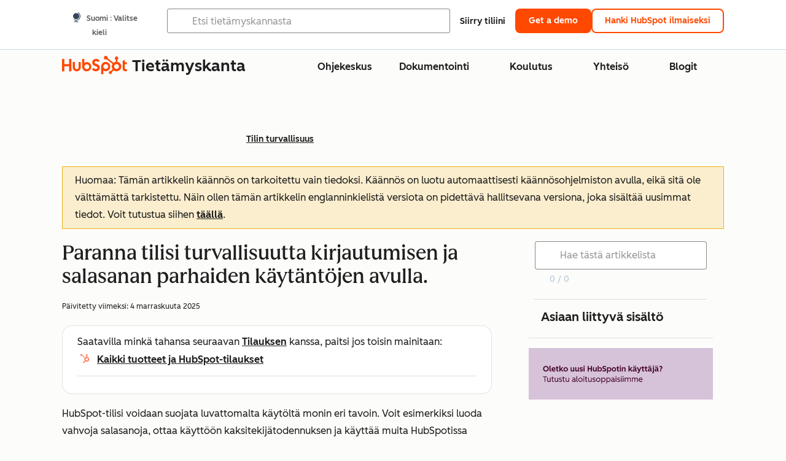

--- FILE ---
content_type: text/html;charset=utf-8
request_url: https://knowledge.hubspot.com/fi/account-security/account-security-and-passwords
body_size: 63575
content:
<!DOCTYPE html><html lang="fi"><head>
    <meta charset="utf-8"/>
    <title>Paranna tilisi turvallisuutta kirjautumisen ja salasanan parhaiden käytäntöjen avulla.</title>
    
      <link rel="shortcut icon" href="https://53.fs1.hubspotusercontent-na1.net/hubfs/53/HubSpot_Logos/HubSpot-Inversed-Favicon.png"/>
    
    <meta name="description" content="Tutustu HubSpotin tietoturvaan ja salasanojen parhaisiin käytäntöihin."/>
    
    
    
    
    
    
    
    <meta name="viewport" content="width=device-width, initial-scale=1"/>

    

    <meta property="og:description" content="Tutustu HubSpotin tietoturvaan ja salasanojen parhaisiin käytäntöihin."/>
    <meta property="og:title" content="Paranna tilisi turvallisuutta kirjautumisen ja salasanan parhaiden käytäntöjen avulla."/>
    <meta name="twitter:description" content="Tutustu HubSpotin tietoturvaan ja salasanojen parhaisiin käytäntöihin."/>
    <meta name="twitter:title" content="Paranna tilisi turvallisuutta kirjautumisen ja salasanan parhaiden käytäntöjen avulla."/>

    

    

    <style>
a.cta_button{-moz-box-sizing:content-box !important;-webkit-box-sizing:content-box !important;box-sizing:content-box !important;vertical-align:middle}.hs-breadcrumb-menu{list-style-type:none;margin:0px 0px 0px 0px;padding:0px 0px 0px 0px}.hs-breadcrumb-menu-item{float:left;padding:10px 0px 10px 10px}.hs-breadcrumb-menu-divider:before{content:'›';padding-left:10px}.hs-featured-image-link{border:0}.hs-featured-image{float:right;margin:0 0 20px 20px;max-width:50%}@media (max-width: 568px){.hs-featured-image{float:none;margin:0;width:100%;max-width:100%}}.hs-screen-reader-text{clip:rect(1px, 1px, 1px, 1px);height:1px;overflow:hidden;position:absolute !important;width:1px}
</style>

<link rel="stylesheet" href="https://53.fs1.hubspotusercontent-na1.net/hubfs/53/hub_generated/template_assets/1/35770062229/1765309739755/template_kb-article.min.css"/>
<link rel="stylesheet" href="https://53.fs1.hubspotusercontent-na1.net/hubfs/53/hub_generated/template_assets/1/82342657873/1744213121618/template_a11y.min.css"/>
<link rel="stylesheet" href="https://53.fs1.hubspotusercontent-na1.net/hubfs/53/hub_generated/template_assets/1/24970506845/1744212917160/template__layout.min.css"/>
<style id="cl-core-css" data-cl-version="4.3.6">/* Primary Font */
@font-face {
  font-display: swap;
  font-family: "HubSpot Sans";
  font-weight: 300 400;
  /* Intentionally using Book for 400, not Regular */
  src: url("https://53.fs1.hubspotusercontent-na1.net/hubfs/53/assets/hs-components/v3/fonts/hubspot-2025/HubSpotSans-Book.woff2") format("woff2");
}
@font-face {
  font-display: swap;
  font-family: "HubSpot Sans";
  font-weight: 500 600;
  /* Intentionally using Medium for 600, not Bold */
  src: url("https://53.fs1.hubspotusercontent-na1.net/hubfs/53/assets/hs-components/v3/fonts/hubspot-2025/HubSpotSans-Medium.woff2") format("woff2");
}
/* Secondary Font */
@font-face {
  font-display: swap;
  font-family: "HubSpot Serif";
  src: url("https://53.fs1.hubspotusercontent-na1.net/hubfs/53/assets/hs-components/v3/fonts/hubspot-2025/HubSpotSerif-Medium.woff2") format("woff2");
}
/* Japanese Font */
@font-face {
  font-display: swap;
  font-family: "Zen Kaku Gothic New";
  font-weight: 300 400;
  /* Intentionally using Regular for 300, not Light */
  src: url("https://53.fs1.hubspotusercontent-na1.net/hubfs/53/assets/hs-components/v3/fonts/ja/ZenKakuGothicNew-Regular.woff2") format("woff2");
}
@font-face {
  font-display: swap;
  font-family: "Zen Kaku Gothic New";
  font-weight: 500;
  src: url("https://53.fs1.hubspotusercontent-na1.net/hubfs/53/assets/hs-components/v3/fonts/ja/ZenKakuGothicNew-Medium.woff2") format("woff2");
}
@font-face {
  font-display: swap;
  font-family: "Zen Kaku Gothic New";
  font-weight: 700;
  src: url("https://53.fs1.hubspotusercontent-na1.net/hubfs/53/assets/hs-components/v3/fonts/ja/ZenKakuGothicNew-Bold.woff2") format("woff2");
}
/*
  Breakpoint mixins for device ranges.

  @example
    .my-class {
      padding: 8px;

      @include desktop-up {
        padding: 16px;
      }
    }
*/
/**
 * @param {string} $query - The media or container query string to be used, e.g. 'width >= 600px'
 * @param {'media'|'container'|'dynamic} $type ['media'] - Type of query. If 'dynamic', both are generated, using a modifier for container
 * @param {string|null} $container-name [null] - Optional container-name to use in generated container queries
 * @param {string} $dynamic-modifier ['-use-container'] - Modifier class to distinguish container vs media, if $type == 'dynamic'
 */
/**
 * Expected format for $color-theme-config is a list of lists.
 * Each child list should consist of:
 * the name of the token, the light theme value, the dark theme value. e.g.:
 *
 * $color-theme-config: (
 *   ('token-name-01', $light-theme-token-name-01, $dark-theme-token-name-01),
 *   ('token-name-02', $light-theme-token-name-02, $dark-theme-token-name-02),
 * );
 */
[data-cl-brand=hubspot-2025] {
  --light-theme-accent-fill-01: #cfcccb;
  --light-theme-accent-fill-02: #fcc6b1;
  --light-theme-accent-fill-03: #fcc5be;
  --light-theme-accent-fill-04: #b9cdbe;
  --light-theme-accent-fill-05: #ece6d9;
  --light-theme-accent-fill-06: #d7cdfc;
  --light-theme-accent-fill-07: #b2e9eb;
  --light-theme-accent-fill-08: #fbdbe9;
  --light-theme-accent-decoration-01: #9b9897;
  --light-theme-accent-decoration-02: #ffa581;
  --light-theme-accent-decoration-03: #ffa499;
  --light-theme-accent-decoration-04: #9cbaa4;
  --light-theme-accent-decoration-05: #ccc0a3;
  --light-theme-accent-decoration-06: #c4b4f7;
  --light-theme-accent-decoration-07: #97dadc;
  --light-theme-accent-decoration-08: #fcc3dc;
  --light-theme-badge-brand-fill-01: #fcc6b1;
  --light-theme-background-01: #fcfcfa;
  --light-theme-background-02: #f8f5ee;
  --light-theme-background-03: #f8f5ee;
  --light-theme-background-accent-01: #b9cdbe;
  --light-theme-background-accent-02: #d6c2d9;
  --light-theme-background-accent-03: #fcc3dc;
  --light-theme-background-footer-01: #1f1f1f;
  --light-theme-beta-01: #7d53e9;
  --light-theme-beta-background-01: #e5e1fa;
  --light-theme-border-01: #1f1f1f;
  --light-theme-border-02: rgba(0, 0, 0, 0.4705882353);
  --light-theme-border-03: rgba(0, 0, 0, 0.1098039216);
  --light-theme-border-brand-01: #ff4800;
  --light-theme-border-highlight-01: #2f7579;
  --light-theme-button-primary-text-color: #ffffff;
  --light-theme-button-primary-fill-idle: #ff4800;
  --light-theme-button-primary-fill-hover: #c93700;
  --light-theme-button-primary-fill-pressed: #9f2800;
  --light-theme-button-secondary-border: #ff4800;
  --light-theme-button-secondary-fill-idle: #ffffff;
  --light-theme-button-secondary-fill-hover: #fcece6;
  --light-theme-button-secondary-fill-pressed: #fcc6b1;
  --light-theme-button-tertiary-fill-idle: #1f1f1f;
  --light-theme-button-tertiary-fill-hover: rgba(0, 0, 0, 0.6196078431);
  --light-theme-button-tertiary-fill-pressed: rgba(0, 0, 0, 0.4705882353);
  --light-theme-checkmark-list-icon-brand-fill: #ff4800;
  --light-theme-container-01: #ffffff;
  --light-theme-container-02: rgba(255, 255, 255, 0.4588235294);
  --light-theme-container-03: rgba(255, 255, 255, 0.4);
  --light-theme-container-inverse-01: #1f1f1f;
  --light-theme-disabled-01: rgba(0, 0, 0, 0.2);
  --light-theme-disabled-02: rgba(255, 255, 255, 0.6196078431);
  --light-theme-disabled-03: rgba(255, 255, 255, 0.4588235294);
  --light-theme-divider-01: rgba(0, 0, 0, 0.1098039216);
  --light-theme-error-01: #d9002b;
  --light-theme-error-background-01: #fcc5be;
  --light-theme-focus-01: #2f7579;
  --light-theme-free-01: #2f7579;
  --light-theme-free-background-01: #ccf4f5;
  --light-theme-hover-01: rgba(0, 0, 0, 0.0509803922);
  --light-theme-hover-02: rgba(0, 0, 0, 0.0588235294);
  --light-theme-hover-03: #cfcccb;
  --light-theme-hover-brand-01: #c93700;
  --light-theme-hover-inverse-01: rgba(0, 0, 0, 0.8117647059);
  --light-theme-hover-link-01: #1f1f1f;
  --light-theme-hover-link-02: rgba(0, 0, 0, 0.6196078431);
  --light-theme-hubspot-brand-01: #ff4800;
  --light-theme-icon-01: #1f1f1f;
  --light-theme-icon-02: #292929;
  --light-theme-icon-on-color-01: #ffffff;
  --light-theme-link-01: #1f1f1f;
  --light-theme-link-02: #124548;
  --light-theme-loading-primary-fill-active: #ff4800;
  --light-theme-loading-primary-fill-inactive: #fcc6b1;
  --light-theme-loading-secondary-fill-active: rgba(0, 0, 0, 0.2);
  --light-theme-loading-secondary-fill-inactive: rgba(0, 0, 0, 0.1098039216);
  --light-theme-neutral-01: #9b9897;
  --light-theme-neutral-background-01: #cfcccb;
  --light-theme-number-fill-active: #ff4800;
  --light-theme-number-fill-inactive: #ffdbc1;
  --light-theme-number-fill-statistic: #ff4800;
  --light-theme-overlay-01: rgba(0, 0, 0, 0.8117647059);
  --light-theme-play-button-fill-idle: #ff4800;
  --light-theme-play-button-fill-hover: #c93700;
  --light-theme-play-button-fill-pressed: #ffa766;
  --light-theme-pressed-01: rgba(0, 0, 0, 0.0588235294);
  --light-theme-pressed-02: rgba(0, 0, 0, 0.0784313725);
  --light-theme-pressed-03: #9b9897;
  --light-theme-pressed-brand-01: #9f2800;
  --light-theme-pressed-inverse-01: rgba(0, 0, 0, 0.6196078431);
  --light-theme-pressed-link-01: #1f1f1f;
  --light-theme-pressed-link-02: rgba(0, 0, 0, 0.6196078431);
  --light-theme-success-01: #00823a;
  --light-theme-success-background-01: #bde7cb;
  --light-theme-text-01: #1f1f1f;
  --light-theme-text-02: rgba(0, 0, 0, 0.6196078431);
  --light-theme-text-brand-01: #ff4800;
  --light-theme-text-link-underline-01: #ff4800;
  --light-theme-text-on-color-01: #ffffff;
  --light-theme-text-placeholder-01: rgba(0, 0, 0, 0.4);
  --light-theme-warning-01: #eeb117;
  --light-theme-warning-background-01: #fbeece;
  --dark-theme-accent-fill-01: #000000;
  --dark-theme-accent-fill-02: #9f2800;
  --dark-theme-accent-fill-03: #ac0020;
  --dark-theme-accent-fill-04: #1b582a;
  --dark-theme-accent-fill-05: #64593e;
  --dark-theme-accent-fill-06: #5113ba;
  --dark-theme-accent-fill-07: #1e5b5f;
  --dark-theme-accent-fill-08: #800051;
  --dark-theme-accent-decoration-01: #1c1c1c;
  --dark-theme-accent-decoration-02: #c93700;
  --dark-theme-accent-decoration-03: #d9002b;
  --dark-theme-accent-decoration-04: #327142;
  --dark-theme-accent-decoration-05: #7d7050;
  --dark-theme-accent-decoration-06: #6431da;
  --dark-theme-accent-decoration-07: #2f7579;
  --dark-theme-accent-decoration-08: #a5016a;
  --dark-theme-badge-brand-fill-01: #c93700;
  --dark-theme-background-01: #042729;
  --dark-theme-background-02: #093436;
  --dark-theme-background-03: #093436;
  --dark-theme-background-accent-01: #042729;
  --dark-theme-background-accent-02: #46062b;
  --dark-theme-background-accent-03: #25155e;
  --dark-theme-background-footer-01: #1f1f1f;
  --dark-theme-beta-01: #9778ec;
  --dark-theme-beta-background-01: #6431da;
  --dark-theme-border-01: #f8f5ee;
  --dark-theme-border-02: rgba(255, 255, 255, 0.4);
  --dark-theme-border-03: rgba(255, 255, 255, 0.0784313725);
  --dark-theme-border-brand-01: #ff4800;
  --dark-theme-border-highlight-01: #b9cdbe;
  --dark-theme-button-primary-text-color: #ffffff;
  --dark-theme-button-primary-fill-idle: #ff4800;
  --dark-theme-button-primary-fill-hover: #c93700;
  --dark-theme-button-primary-fill-pressed: #9f2800;
  --dark-theme-button-secondary-border: #f8f5ee;
  --dark-theme-button-secondary-fill-idle: rgba(0, 0, 0, 0.1098039216);
  --dark-theme-button-secondary-fill-hover: rgba(0, 0, 0, 0.2);
  --dark-theme-button-secondary-fill-pressed: rgba(0, 0, 0, 0.4);
  --dark-theme-button-tertiary-fill-idle: #ffffff;
  --dark-theme-button-tertiary-fill-hover: rgba(255, 255, 255, 0.8117647059);
  --dark-theme-button-tertiary-fill-pressed: rgba(255, 255, 255, 0.6196078431);
  --dark-theme-checkmark-list-icon-brand-fill: #ff4800;
  --dark-theme-container-01: #042729;
  --dark-theme-container-02: rgba(0, 0, 0, 0.168627451);
  --dark-theme-container-03: rgba(0, 0, 0, 0.4);
  --dark-theme-container-inverse-01: #ffffff;
  --dark-theme-disabled-01: rgba(255, 255, 255, 0.168627451);
  --dark-theme-disabled-02: rgba(255, 255, 255, 0.0588235294);
  --dark-theme-disabled-03: rgba(255, 255, 255, 0.0784313725);
  --dark-theme-divider-01: rgba(255, 255, 255, 0.0784313725);
  --dark-theme-error-01: #ff7b70;
  --dark-theme-error-background-01: #d9002b;
  --dark-theme-focus-01: #7aa485;
  --dark-theme-free-01: #459195;
  --dark-theme-free-background-01: #2f7579;
  --dark-theme-hover-01: rgba(255, 255, 255, 0.0509803922);
  --dark-theme-hover-02: rgba(255, 255, 255, 0.0588235294);
  --dark-theme-hover-03: rgba(255, 255, 255, 0.0784313725);
  --dark-theme-hover-brand-01: #ff7d4c;
  --dark-theme-hover-inverse-01: rgba(255, 255, 255, 0.8117647059);
  --dark-theme-hover-link-01: #f8f5ee;
  --dark-theme-hover-link-02: rgba(255, 255, 255, 0.6196078431);
  --dark-theme-hubspot-brand-01: #ff4800;
  --dark-theme-icon-01: #f8f5ee;
  --dark-theme-icon-02: #b6b1af;
  --dark-theme-icon-on-color-01: #1f1f1f;
  --dark-theme-link-01: #f8f5ee;
  --dark-theme-link-02: #eef4f0;
  --dark-theme-loading-primary-fill-active: #ff4800;
  --dark-theme-loading-primary-fill-inactive: #fcc6b1;
  --dark-theme-loading-secondary-fill-active: #f8f5ee;
  --dark-theme-loading-secondary-fill-inactive: rgba(255, 255, 255, 0.4);
  --dark-theme-neutral-01: #4d4c4c;
  --dark-theme-neutral-background-01: #141414;
  --dark-theme-number-fill-active: #ff4800;
  --dark-theme-number-fill-inactive: #ffdbc1;
  --dark-theme-number-fill-statistic: #ff4800;
  --dark-theme-overlay-01: rgba(0, 0, 0, 0.8117647059);
  --dark-theme-play-button-fill-idle: #ff4800;
  --dark-theme-play-button-fill-hover: #c93700;
  --dark-theme-play-button-fill-pressed: #9f2800;
  --dark-theme-pressed-01: rgba(255, 255, 255, 0.0588235294);
  --dark-theme-pressed-02: rgba(255, 255, 255, 0.0784313725);
  --dark-theme-pressed-03: rgba(255, 255, 255, 0.1098039216);
  --dark-theme-pressed-brand-01: #ffa581;
  --dark-theme-pressed-inverse-01: rgba(255, 255, 255, 0.6196078431);
  --dark-theme-pressed-link-01: #f8f5ee;
  --dark-theme-pressed-link-02: rgba(255, 255, 255, 0.6196078431);
  --dark-theme-success-01: #3cb769;
  --dark-theme-success-background-01: #00823a;
  --dark-theme-text-01: #f8f5ee;
  --dark-theme-text-02: rgba(255, 255, 255, 0.6196078431);
  --dark-theme-text-brand-01: #f8f5ee;
  --dark-theme-text-link-underline-01: #ff4800;
  --dark-theme-text-on-color-01: #1f1f1f;
  --dark-theme-text-placeholder-01: rgba(255, 255, 255, 0.4);
  --dark-theme-warning-01: #d39913;
  --dark-theme-warning-background-01: #956309;
  /* font-family */
  --cl-font-family: "HubSpot Sans", sans-serif;
  --cl-font-family-display: "HubSpot Serif", serif;
  --cl-font-family-heading: var(--cl-font-family-display);
  /* font-size */
  --cl-font-size-small: 0.875rem;
  --cl-font-size-medium: 1rem;
  --cl-font-size-large: 1.125rem;
  --cl-font-size-micro: 0.75rem;
  --cl-font-size-blockquote: 1.125rem;
  --cl-font-size-display-01: 2.5rem;
  --cl-font-size-display-01-small: 2.5rem;
  --cl-font-size-display-02: 2rem;
  --cl-font-size-display-02-small: 2rem;
  --cl-font-size-display-03: 1.5rem;
  --cl-font-size-display-03-small: 1.5rem;
  --cl-font-size-h1: 2.5rem;
  --cl-font-size-h1-small: 2.5rem;
  --cl-font-size-h2: 2rem;
  --cl-font-size-h2-small: 2rem;
  --cl-font-size-h3: 1.5rem;
  --cl-font-size-h4: 1.375rem;
  --cl-font-size-h5: 1.125rem;
  --cl-font-size-h6: 1rem;
  --cl-font-size-input-label: var(--cl-font-size-small);
  --cl-font-size-microcopy: var(--cl-font-size-micro);
  --cl-font-size-microheading: var(--cl-font-size-small);
  --cl-font-size-p-large: var(--cl-font-size-large);
  --cl-font-size-p-medium: var(--cl-font-size-medium);
  --cl-font-size-p-small: var(--cl-font-size-small);
  /* font-weight */
  --cl-font-weight-light: 300;
  --cl-font-weight-medium: 500;
  --cl-font-weight-demi-bold: 500;
  --cl-font-weight-blockquote: var(--cl-font-weight-light);
  --cl-font-weight-display-01: var(--cl-font-weight-medium);
  --cl-font-weight-display-01-small: var(--cl-font-weight-medium);
  --cl-font-weight-display-02: var(--cl-font-weight-medium);
  --cl-font-weight-display-02-small: var(--cl-font-weight-medium);
  --cl-font-weight-display-03: var(--cl-font-weight-medium);
  --cl-font-weight-display-03-small: var(--cl-font-weight-medium);
  --cl-font-weight-h1: var(--cl-font-weight-demi-bold);
  --cl-font-weight-h1-small: var(--cl-font-weight-demi-bold);
  --cl-font-weight-h2: var(--cl-font-weight-demi-bold);
  --cl-font-weight-h2-small: var(--cl-font-weight-demi-bold);
  --cl-font-weight-h3: var(--cl-font-weight-medium);
  --cl-font-weight-h4: var(--cl-font-weight-medium);
  --cl-font-weight-h5: var(--cl-font-weight-medium);
  --cl-font-weight-h6: var(--cl-font-weight-medium);
  --cl-font-weight-input-label: var(--cl-font-weight-medium);
  --cl-font-weight-microcopy: var(--cl-font-weight-medium);
  --cl-font-weight-microheading: var(--cl-font-weight-medium);
  --cl-font-weight-p-large: var(--cl-font-weight-light);
  --cl-font-weight-p-medium: var(--cl-font-weight-light);
  --cl-font-weight-p-small: var(--cl-font-weight-light);
  --cl-font-weight-p-link: var(--cl-font-weight-medium);
  /* line-height */
  --cl-line-height-small: 1.57142857;
  --cl-line-height-medium: 1.75;
  --cl-line-height-large: 1.77777778;
  --cl-line-height-blockquote: 1.78;
  --cl-line-height-display-01: 1.04545455;
  --cl-line-height-display-01-small: 1.04545455;
  --cl-line-height-display-02: 1.125;
  --cl-line-height-display-02-small: 1.125;
  --cl-line-height-display-03: 1.41666667;
  --cl-line-height-display-03-small: 1.41666667;
  --cl-line-height-h1: 1.04545455;
  --cl-line-height-h1-small: 1.04545455;
  --cl-line-height-h2: 1.125;
  --cl-line-height-h2-small: 1.125;
  --cl-line-height-h3: 1.41666667;
  --cl-line-height-h4: 1.45454545;
  --cl-line-height-h5: 1.55555556;
  --cl-line-height-h6: 1.75;
  --cl-line-height-input-label: var(--cl-line-height-small);
  --cl-line-height-microcopy: 1.66666667;
  --cl-line-height-microheading: 1.57142857;
  --cl-line-height-p-large: var(--cl-line-height-large);
  --cl-line-height-p-medium: var(--cl-line-height-medium);
  --cl-line-height-p-small: var(--cl-line-height-small);
  --cl-text-margin-large: 1.5rem;
  --cl-text-margin-medium: 1rem;
  --cl-text-margin-small: 0.5rem;
  /* border */
  --cl-border-width-medium: 1px;
  --cl-border-width-heavy: 2px;
  --cl-border-radius-small: 4px;
  --cl-border-radius-medium: 8px;
  --cl-border-radius-container: 16px;
  --cl-border-radius-container-small: 8px;
  --cl-border-radius-container-medium: 16px;
  --cl-border-radius-input: 4px;
  /* component-specific */
  --cl-text-link-underline-thickness: 2px;
  --cl-text-link-underline-offset: 6px;
  /* "desktop" values, where distinct from "mobile" values above */
}
[data-cl-brand=hubspot-2025],
[data-cl-brand=hubspot-2025] [data-cl-theme=light],
[data-cl-brand=hubspot-2025] [data-background=white],
[data-cl-brand=hubspot-2025] [data-background=off-white],
[data-cl-brand=hubspot-2025] .-white,
[data-cl-brand=hubspot-2025] .-light {
  --cl-color-accent-fill-01: var(--light-theme-accent-fill-01);
  --cl-color-accent-fill-02: var(--light-theme-accent-fill-02);
  --cl-color-accent-fill-03: var(--light-theme-accent-fill-03);
  --cl-color-accent-fill-04: var(--light-theme-accent-fill-04);
  --cl-color-accent-fill-05: var(--light-theme-accent-fill-05);
  --cl-color-accent-fill-06: var(--light-theme-accent-fill-06);
  --cl-color-accent-fill-07: var(--light-theme-accent-fill-07);
  --cl-color-accent-fill-08: var(--light-theme-accent-fill-08);
  --cl-color-accent-decoration-01: var(--light-theme-accent-decoration-01);
  --cl-color-accent-decoration-02: var(--light-theme-accent-decoration-02);
  --cl-color-accent-decoration-03: var(--light-theme-accent-decoration-03);
  --cl-color-accent-decoration-04: var(--light-theme-accent-decoration-04);
  --cl-color-accent-decoration-05: var(--light-theme-accent-decoration-05);
  --cl-color-accent-decoration-06: var(--light-theme-accent-decoration-06);
  --cl-color-accent-decoration-07: var(--light-theme-accent-decoration-07);
  --cl-color-accent-decoration-08: var(--light-theme-accent-decoration-08);
  --cl-color-badge-brand-fill-01: var(--light-theme-badge-brand-fill-01);
  --cl-color-background-01: var(--light-theme-background-01);
  --cl-color-background-02: var(--light-theme-background-02);
  --cl-color-background-03: var(--light-theme-background-03);
  --cl-color-background-accent-01: var(--light-theme-background-accent-01);
  --cl-color-background-accent-02: var(--light-theme-background-accent-02);
  --cl-color-background-accent-03: var(--light-theme-background-accent-03);
  --cl-color-background-footer-01: var(--light-theme-background-footer-01);
  --cl-color-beta-01: var(--light-theme-beta-01);
  --cl-color-beta-background-01: var(--light-theme-beta-background-01);
  --cl-color-border-01: var(--light-theme-border-01);
  --cl-color-border-02: var(--light-theme-border-02);
  --cl-color-border-03: var(--light-theme-border-03);
  --cl-color-border-brand-01: var(--light-theme-border-brand-01);
  --cl-color-border-highlight-01: var(--light-theme-border-highlight-01);
  --cl-color-button-primary-text-color: var(--light-theme-button-primary-text-color);
  --cl-color-button-primary-fill-idle: var(--light-theme-button-primary-fill-idle);
  --cl-color-button-primary-fill-hover: var(--light-theme-button-primary-fill-hover);
  --cl-color-button-primary-fill-pressed: var(--light-theme-button-primary-fill-pressed);
  --cl-color-button-secondary-border: var(--light-theme-button-secondary-border);
  --cl-color-button-secondary-fill-idle: var(--light-theme-button-secondary-fill-idle);
  --cl-color-button-secondary-fill-hover: var(--light-theme-button-secondary-fill-hover);
  --cl-color-button-secondary-fill-pressed: var(--light-theme-button-secondary-fill-pressed);
  --cl-color-button-tertiary-fill-idle: var(--light-theme-button-tertiary-fill-idle);
  --cl-color-button-tertiary-fill-hover: var(--light-theme-button-tertiary-fill-hover);
  --cl-color-button-tertiary-fill-pressed: var(--light-theme-button-tertiary-fill-pressed);
  --cl-color-checkmark-list-icon-brand-fill: var(--light-theme-checkmark-list-icon-brand-fill);
  --cl-color-container-01: var(--light-theme-container-01);
  --cl-color-container-02: var(--light-theme-container-02);
  --cl-color-container-03: var(--light-theme-container-03);
  --cl-color-container-inverse-01: var(--light-theme-container-inverse-01);
  --cl-color-disabled-01: var(--light-theme-disabled-01);
  --cl-color-disabled-02: var(--light-theme-disabled-02);
  --cl-color-disabled-03: var(--light-theme-disabled-03);
  --cl-color-divider-01: var(--light-theme-divider-01);
  --cl-color-error-01: var(--light-theme-error-01);
  --cl-color-error-background-01: var(--light-theme-error-background-01);
  --cl-color-focus-01: var(--light-theme-focus-01);
  --cl-color-free-01: var(--light-theme-free-01);
  --cl-color-free-background-01: var(--light-theme-free-background-01);
  --cl-color-hover-01: var(--light-theme-hover-01);
  --cl-color-hover-02: var(--light-theme-hover-02);
  --cl-color-hover-03: var(--light-theme-hover-03);
  --cl-color-hover-brand-01: var(--light-theme-hover-brand-01);
  --cl-color-hover-inverse-01: var(--light-theme-hover-inverse-01);
  --cl-color-hover-link-01: var(--light-theme-hover-link-01);
  --cl-color-hover-link-02: var(--light-theme-hover-link-02);
  --cl-color-hubspot-brand-01: var(--light-theme-hubspot-brand-01);
  --cl-color-icon-01: var(--light-theme-icon-01);
  --cl-color-icon-02: var(--light-theme-icon-02);
  --cl-color-icon-on-color-01: var(--light-theme-icon-on-color-01);
  --cl-color-link-01: var(--light-theme-link-01);
  --cl-color-link-02: var(--light-theme-link-02);
  --cl-color-loading-primary-fill-active: var(--light-theme-loading-primary-fill-active);
  --cl-color-loading-primary-fill-inactive: var(--light-theme-loading-primary-fill-inactive);
  --cl-color-loading-secondary-fill-active: var(--light-theme-loading-secondary-fill-active);
  --cl-color-loading-secondary-fill-inactive: var(--light-theme-loading-secondary-fill-inactive);
  --cl-color-neutral-01: var(--light-theme-neutral-01);
  --cl-color-neutral-background-01: var(--light-theme-neutral-background-01);
  --cl-color-number-fill-active: var(--light-theme-number-fill-active);
  --cl-color-number-fill-inactive: var(--light-theme-number-fill-inactive);
  --cl-color-number-fill-statistic: var(--light-theme-number-fill-statistic);
  --cl-color-overlay-01: var(--light-theme-overlay-01);
  --cl-color-play-button-fill-idle: var(--light-theme-play-button-fill-idle);
  --cl-color-play-button-fill-hover: var(--light-theme-play-button-fill-hover);
  --cl-color-play-button-fill-pressed: var(--light-theme-play-button-fill-pressed);
  --cl-color-pressed-01: var(--light-theme-pressed-01);
  --cl-color-pressed-02: var(--light-theme-pressed-02);
  --cl-color-pressed-03: var(--light-theme-pressed-03);
  --cl-color-pressed-brand-01: var(--light-theme-pressed-brand-01);
  --cl-color-pressed-inverse-01: var(--light-theme-pressed-inverse-01);
  --cl-color-pressed-link-01: var(--light-theme-pressed-link-01);
  --cl-color-pressed-link-02: var(--light-theme-pressed-link-02);
  --cl-color-success-01: var(--light-theme-success-01);
  --cl-color-success-background-01: var(--light-theme-success-background-01);
  --cl-color-text-01: var(--light-theme-text-01);
  --cl-color-text-02: var(--light-theme-text-02);
  --cl-color-text-brand-01: var(--light-theme-text-brand-01);
  --cl-color-text-link-underline-01: var(--light-theme-text-link-underline-01);
  --cl-color-text-on-color-01: var(--light-theme-text-on-color-01);
  --cl-color-text-placeholder-01: var(--light-theme-text-placeholder-01);
  --cl-color-warning-01: var(--light-theme-warning-01);
  --cl-color-warning-background-01: var(--light-theme-warning-background-01);
}
[data-cl-brand=hubspot-2025] [data-cl-theme=dark], [data-cl-theme=dark][data-cl-brand=hubspot-2025],
[data-cl-brand=hubspot-2025] [data-background=dark],
[data-cl-brand=hubspot-2025] .-dark {
  --cl-color-accent-fill-01: var(--dark-theme-accent-fill-01);
  --cl-color-accent-fill-02: var(--dark-theme-accent-fill-02);
  --cl-color-accent-fill-03: var(--dark-theme-accent-fill-03);
  --cl-color-accent-fill-04: var(--dark-theme-accent-fill-04);
  --cl-color-accent-fill-05: var(--dark-theme-accent-fill-05);
  --cl-color-accent-fill-06: var(--dark-theme-accent-fill-06);
  --cl-color-accent-fill-07: var(--dark-theme-accent-fill-07);
  --cl-color-accent-fill-08: var(--dark-theme-accent-fill-08);
  --cl-color-accent-decoration-01: var(--dark-theme-accent-decoration-01);
  --cl-color-accent-decoration-02: var(--dark-theme-accent-decoration-02);
  --cl-color-accent-decoration-03: var(--dark-theme-accent-decoration-03);
  --cl-color-accent-decoration-04: var(--dark-theme-accent-decoration-04);
  --cl-color-accent-decoration-05: var(--dark-theme-accent-decoration-05);
  --cl-color-accent-decoration-06: var(--dark-theme-accent-decoration-06);
  --cl-color-accent-decoration-07: var(--dark-theme-accent-decoration-07);
  --cl-color-accent-decoration-08: var(--dark-theme-accent-decoration-08);
  --cl-color-badge-brand-fill-01: var(--dark-theme-badge-brand-fill-01);
  --cl-color-background-01: var(--dark-theme-background-01);
  --cl-color-background-02: var(--dark-theme-background-02);
  --cl-color-background-03: var(--dark-theme-background-03);
  --cl-color-background-accent-01: var(--dark-theme-background-accent-01);
  --cl-color-background-accent-02: var(--dark-theme-background-accent-02);
  --cl-color-background-accent-03: var(--dark-theme-background-accent-03);
  --cl-color-background-footer-01: var(--dark-theme-background-footer-01);
  --cl-color-beta-01: var(--dark-theme-beta-01);
  --cl-color-beta-background-01: var(--dark-theme-beta-background-01);
  --cl-color-border-01: var(--dark-theme-border-01);
  --cl-color-border-02: var(--dark-theme-border-02);
  --cl-color-border-03: var(--dark-theme-border-03);
  --cl-color-border-brand-01: var(--dark-theme-border-brand-01);
  --cl-color-border-highlight-01: var(--dark-theme-border-highlight-01);
  --cl-color-button-primary-text-color: var(--dark-theme-button-primary-text-color);
  --cl-color-button-primary-fill-idle: var(--dark-theme-button-primary-fill-idle);
  --cl-color-button-primary-fill-hover: var(--dark-theme-button-primary-fill-hover);
  --cl-color-button-primary-fill-pressed: var(--dark-theme-button-primary-fill-pressed);
  --cl-color-button-secondary-border: var(--dark-theme-button-secondary-border);
  --cl-color-button-secondary-fill-idle: var(--dark-theme-button-secondary-fill-idle);
  --cl-color-button-secondary-fill-hover: var(--dark-theme-button-secondary-fill-hover);
  --cl-color-button-secondary-fill-pressed: var(--dark-theme-button-secondary-fill-pressed);
  --cl-color-button-tertiary-fill-idle: var(--dark-theme-button-tertiary-fill-idle);
  --cl-color-button-tertiary-fill-hover: var(--dark-theme-button-tertiary-fill-hover);
  --cl-color-button-tertiary-fill-pressed: var(--dark-theme-button-tertiary-fill-pressed);
  --cl-color-checkmark-list-icon-brand-fill: var(--dark-theme-checkmark-list-icon-brand-fill);
  --cl-color-container-01: var(--dark-theme-container-01);
  --cl-color-container-02: var(--dark-theme-container-02);
  --cl-color-container-03: var(--dark-theme-container-03);
  --cl-color-container-inverse-01: var(--dark-theme-container-inverse-01);
  --cl-color-disabled-01: var(--dark-theme-disabled-01);
  --cl-color-disabled-02: var(--dark-theme-disabled-02);
  --cl-color-disabled-03: var(--dark-theme-disabled-03);
  --cl-color-divider-01: var(--dark-theme-divider-01);
  --cl-color-error-01: var(--dark-theme-error-01);
  --cl-color-error-background-01: var(--dark-theme-error-background-01);
  --cl-color-focus-01: var(--dark-theme-focus-01);
  --cl-color-free-01: var(--dark-theme-free-01);
  --cl-color-free-background-01: var(--dark-theme-free-background-01);
  --cl-color-hover-01: var(--dark-theme-hover-01);
  --cl-color-hover-02: var(--dark-theme-hover-02);
  --cl-color-hover-03: var(--dark-theme-hover-03);
  --cl-color-hover-brand-01: var(--dark-theme-hover-brand-01);
  --cl-color-hover-inverse-01: var(--dark-theme-hover-inverse-01);
  --cl-color-hover-link-01: var(--dark-theme-hover-link-01);
  --cl-color-hover-link-02: var(--dark-theme-hover-link-02);
  --cl-color-hubspot-brand-01: var(--dark-theme-hubspot-brand-01);
  --cl-color-icon-01: var(--dark-theme-icon-01);
  --cl-color-icon-02: var(--dark-theme-icon-02);
  --cl-color-icon-on-color-01: var(--dark-theme-icon-on-color-01);
  --cl-color-link-01: var(--dark-theme-link-01);
  --cl-color-link-02: var(--dark-theme-link-02);
  --cl-color-loading-primary-fill-active: var(--dark-theme-loading-primary-fill-active);
  --cl-color-loading-primary-fill-inactive: var(--dark-theme-loading-primary-fill-inactive);
  --cl-color-loading-secondary-fill-active: var(--dark-theme-loading-secondary-fill-active);
  --cl-color-loading-secondary-fill-inactive: var(--dark-theme-loading-secondary-fill-inactive);
  --cl-color-neutral-01: var(--dark-theme-neutral-01);
  --cl-color-neutral-background-01: var(--dark-theme-neutral-background-01);
  --cl-color-number-fill-active: var(--dark-theme-number-fill-active);
  --cl-color-number-fill-inactive: var(--dark-theme-number-fill-inactive);
  --cl-color-number-fill-statistic: var(--dark-theme-number-fill-statistic);
  --cl-color-overlay-01: var(--dark-theme-overlay-01);
  --cl-color-play-button-fill-idle: var(--dark-theme-play-button-fill-idle);
  --cl-color-play-button-fill-hover: var(--dark-theme-play-button-fill-hover);
  --cl-color-play-button-fill-pressed: var(--dark-theme-play-button-fill-pressed);
  --cl-color-pressed-01: var(--dark-theme-pressed-01);
  --cl-color-pressed-02: var(--dark-theme-pressed-02);
  --cl-color-pressed-03: var(--dark-theme-pressed-03);
  --cl-color-pressed-brand-01: var(--dark-theme-pressed-brand-01);
  --cl-color-pressed-inverse-01: var(--dark-theme-pressed-inverse-01);
  --cl-color-pressed-link-01: var(--dark-theme-pressed-link-01);
  --cl-color-pressed-link-02: var(--dark-theme-pressed-link-02);
  --cl-color-success-01: var(--dark-theme-success-01);
  --cl-color-success-background-01: var(--dark-theme-success-background-01);
  --cl-color-text-01: var(--dark-theme-text-01);
  --cl-color-text-02: var(--dark-theme-text-02);
  --cl-color-text-brand-01: var(--dark-theme-text-brand-01);
  --cl-color-text-link-underline-01: var(--dark-theme-text-link-underline-01);
  --cl-color-text-on-color-01: var(--dark-theme-text-on-color-01);
  --cl-color-text-placeholder-01: var(--dark-theme-text-placeholder-01);
  --cl-color-warning-01: var(--dark-theme-warning-01);
  --cl-color-warning-background-01: var(--dark-theme-warning-background-01);
}
@media (width >= 900px) {
  [data-cl-brand=hubspot-2025] {
    --cl-font-size-display-01: 3rem;
    --cl-font-size-display-02: 2.5rem;
    --cl-font-size-display-03: 1.5rem;
    --cl-font-size-h1: 3rem;
    --cl-font-size-h2: 2.5rem;
    --cl-font-weight-h1: var(--cl-font-weight-medium);
    --cl-line-height-display-01: 1.15384615;
    --cl-line-height-display-02: 1.1;
    --cl-line-height-display-03: 1.41666667;
    --cl-line-height-h1: 1.15384615;
    --cl-line-height-h2: 1.1;
  }
}/**
 * Expected format for $color-theme-config is a list of lists.
 * Each child list should consist of:
 * the name of the token, the light theme value, the dark theme value. e.g.:
 *
 * $color-theme-config: (
 *   ('token-name-01', $light-theme-token-name-01, $dark-theme-token-name-01),
 *   ('token-name-02', $light-theme-token-name-02, $dark-theme-token-name-02),
 * );
 */
/* Primary Font */
@font-face {
  font-display: swap;
  font-family: "Lexend Deca";
  font-weight: 300 400;
  /* Intentionally using Light for 400, not Regular */
  src: url("https://53.fs1.hubspotusercontent-na1.net/hubfs/53/tools/fonts/LexendDeca-Light.woff2") format("woff2");
}
@font-face {
  font-display: swap;
  font-family: "Lexend Deca";
  font-weight: 500;
  src: url("https://53.fs1.hubspotusercontent-na1.net/hubfs/53/tools/fonts/LexendDeca-Medium.woff2") format("woff2");
}
@font-face {
  font-display: swap;
  font-family: "Lexend Deca";
  font-weight: 600;
  src: url("https://53.fs1.hubspotusercontent-na1.net/hubfs/53/tools/fonts/LexendDeca-SemiBold.woff2") format("woff2");
}
/* Secondary Font */
@font-face {
  font-display: swap;
  font-family: "Queens Medium";
  src: url("https://53.fs1.hubspotusercontent-na1.net/hubfs/53/tools/fonts/Queens-Medium.woff2") format("woff2");
}
/* Japanese Font */
@font-face {
  font-display: swap;
  font-family: "Zen Kaku Gothic New";
  font-weight: 300 400;
  /* Intentionally using Regular for 300, not Light */
  src: url("https://53.fs1.hubspotusercontent-na1.net/hubfs/53/tools/fonts/ZenKakuGothicNew-Regular.woff2") format("woff2");
}
@font-face {
  font-display: swap;
  font-family: "Zen Kaku Gothic New";
  font-weight: 500;
  src: url("https://53.fs1.hubspotusercontent-na1.net/hubfs/53/tools/fonts/ZenKakuGothicNew-Medium.woff2") format("woff2");
}
@font-face {
  font-display: swap;
  font-family: "Zen Kaku Gothic New";
  font-weight: 700;
  src: url("https://53.fs1.hubspotusercontent-na1.net/hubfs/53/tools/fonts/ZenKakuGothicNew-Bold.woff2") format("woff2");
}
/*
  Breakpoint mixins for device ranges.

  @example
    .my-class {
      padding: 8px;

      @include desktop-up {
        padding: 16px;
      }
    }
*/
/**
 * @param {string} $query - The media or container query string to be used, e.g. 'width >= 600px'
 * @param {'media'|'container'|'dynamic} $type ['media'] - Type of query. If 'dynamic', both are generated, using a modifier for container
 * @param {string|null} $container-name [null] - Optional container-name to use in generated container queries
 * @param {string} $dynamic-modifier ['-use-container'] - Modifier class to distinguish container vs media, if $type == 'dynamic'
 */
/**
 * Expected format for $color-theme-config is a list of lists.
 * Each child list should consist of:
 * the name of the token, the light theme value, the dark theme value. e.g.:
 *
 * $color-theme-config: (
 *   ('token-name-01', $light-theme-token-name-01, $dark-theme-token-name-01),
 *   ('token-name-02', $light-theme-token-name-02, $dark-theme-token-name-02),
 * );
 */
:root, [data-cl-brand=hubspot-2022] {
  --light-theme-accent-fill-01: #eaf0f6;
  --light-theme-accent-fill-02: #ffdbc1;
  --light-theme-accent-fill-03: #ffd9dd;
  --light-theme-accent-fill-04: #daf2e2;
  --light-theme-accent-fill-05: #ffebc9;
  --light-theme-accent-fill-06: #e1e2fa;
  --light-theme-accent-fill-07: #cef2f2;
  --light-theme-accent-fill-08: #fadcf2;
  --light-theme-accent-decoration-01: #607d9c;
  --light-theme-accent-decoration-02: #ff8933;
  --light-theme-accent-decoration-03: #ed2d40;
  --light-theme-accent-decoration-04: #2a8c49;
  --light-theme-accent-decoration-05: #ffbc4b;
  --light-theme-accent-decoration-06: #5c62d6;
  --light-theme-accent-decoration-07: #0fbfbf;
  --light-theme-accent-decoration-08: #bd138d;
  --light-theme-background-01: #ffffff;
  --light-theme-background-02: #f6f9fc;
  --light-theme-background-03: #fef4ea;
  --light-theme-background-accent-01: #b7ecec;
  --light-theme-background-accent-02: #ff8933;
  --light-theme-background-accent-03: #ff8933;
  --light-theme-background-footer-01: #192733;
  --light-theme-badge-brand-fill-01: #ffebe6;
  --light-theme-beta-01: #5c62d6;
  --light-theme-beta-background-01: #ced0f3;
  --light-theme-border-01: #192733;
  --light-theme-border-02: #7691ad;
  --light-theme-border-03: #dbe4ed;
  --light-theme-border-brand-01: #ff5c35;
  --light-theme-border-highlight-01: #0068b1;
  --light-theme-button-primary-text-color: #ffffff;
  --light-theme-button-primary-fill-idle: #ff5c35;
  --light-theme-button-primary-fill-hover: #e04826;
  --light-theme-button-primary-fill-pressed: #b3361d;
  --light-theme-button-secondary-border: #ff5c35;
  --light-theme-button-secondary-fill-idle: #ffffff;
  --light-theme-button-secondary-fill-hover: #ffebe6;
  --light-theme-button-secondary-fill-pressed: #ffcec2;
  --light-theme-button-tertiary-fill-idle: #192733;
  --light-theme-button-tertiary-fill-hover: #2e475d;
  --light-theme-button-tertiary-fill-pressed: #3e5974;
  --light-theme-checkmark-list-icon-brand-fill: #ff5c35;
  --light-theme-container-01: #ffffff;
  --light-theme-container-02: #f6f9fc;
  --light-theme-container-03: #eaf0f6;
  --light-theme-container-inverse-01: #192733;
  --light-theme-disabled-01: #99afc4;
  --light-theme-disabled-02: #eaf0f6;
  --light-theme-disabled-03: #dbe4ed;
  --light-theme-divider-01: #dbe4ed;
  --light-theme-error-01: #cf2738;
  --light-theme-error-background-01: #ffd9dd;
  --light-theme-focus-01: #0068b1;
  --light-theme-free-01: #0b8484;
  --light-theme-free-background-01: #b7ecec;
  --light-theme-hover-01: #eaf0f6;
  --light-theme-hover-02: #eaf0f6;
  --light-theme-hover-03: #b6c7d6;
  --light-theme-hover-brand-01: #e04826;
  --light-theme-hover-inverse-01: #2e475d;
  --light-theme-hover-link-01: #005fa3;
  --light-theme-hover-link-02: #2e475d;
  --light-theme-hubspot-brand-01: #ff5c35;
  --light-theme-icon-01: #213343;
  --light-theme-icon-02: #516f90;
  --light-theme-icon-on-color-01: #ffffff;
  --light-theme-link-01: #0068b1;
  --light-theme-link-02: #213343;
  --light-theme-loading-primary-fill-active: #ff5c35;
  --light-theme-loading-primary-fill-inactive: #ffcec2;
  --light-theme-loading-secondary-fill-active: #192733;
  --light-theme-loading-secondary-fill-inactive: #7691ad;
  --light-theme-neutral-01: #516f90;
  --light-theme-neutral-background-01: #f6f9fc;
  --light-theme-number-fill-active: #ff5c35;
  --light-theme-number-fill-inactive: #ffcec2;
  --light-theme-number-fill-statistic: #ff5c35;
  --light-theme-overlay-01: rgba(33, 51, 67, 0.8039215686);
  --light-theme-play-button-fill-idle: #ff5c35;
  --light-theme-play-button-fill-hover: #e04826;
  --light-theme-play-button-fill-pressed: #b3361d;
  --light-theme-pressed-01: #b6c7d6;
  --light-theme-pressed-02: #b6c7d6;
  --light-theme-pressed-03: #99afc4;
  --light-theme-pressed-brand-01: #b3361d;
  --light-theme-pressed-inverse-01: #3e5974;
  --light-theme-pressed-link-01: #005896;
  --light-theme-pressed-link-02: #516f90;
  --light-theme-success-01: #1f7d3d;
  --light-theme-success-background-01: #daf2e2;
  --light-theme-text-01: #213343;
  --light-theme-text-02: #2e475d;
  --light-theme-text-brand-01: #ff5c35;
  --light-theme-text-link-underline-01: currentColor;
  --light-theme-text-on-color-01: #ffffff;
  --light-theme-text-placeholder-01: #516f90;
  --light-theme-warning-01: #ffbc4b;
  --light-theme-warning-background-01: #ffcd78;
  --dark-theme-accent-fill-01: #192733;
  --dark-theme-accent-fill-02: #733000;
  --dark-theme-accent-fill-03: #821923;
  --dark-theme-accent-fill-04: #104d23;
  --dark-theme-accent-fill-05: #663a00;
  --dark-theme-accent-fill-06: #34388c;
  --dark-theme-accent-fill-07: #054d4d;
  --dark-theme-accent-fill-08: #850d63;
  --dark-theme-accent-decoration-01: #607d9c;
  --dark-theme-accent-decoration-02: #ff8933;
  --dark-theme-accent-decoration-03: #ed2d40;
  --dark-theme-accent-decoration-04: #2a8c49;
  --dark-theme-accent-decoration-05: #ffbc4b;
  --dark-theme-accent-decoration-06: #5c62d6;
  --dark-theme-accent-decoration-07: #0fbfbf;
  --dark-theme-accent-decoration-08: #bd138d;
  --dark-theme-background-01: #192733;
  --dark-theme-background-02: #213343;
  --dark-theme-background-03: #213343;
  --dark-theme-background-accent-01: #2e475d;
  --dark-theme-background-accent-02: #5c62d6;
  --dark-theme-background-accent-03: #5c62d6;
  --dark-theme-background-footer-01: #192733;
  --dark-theme-badge-brand-fill-01: #213343;
  --dark-theme-beta-01: #8589e0;
  --dark-theme-beta-background-01: #213343;
  --dark-theme-border-01: #ffffff;
  --dark-theme-border-02: #7691ad;
  --dark-theme-border-03: #3e5974;
  --dark-theme-border-brand-01: #ff5c35;
  --dark-theme-border-highlight-01: #ffffff;
  --dark-theme-button-primary-text-color: #192733;
  --dark-theme-button-primary-fill-idle: #ffffff;
  --dark-theme-button-primary-fill-hover: #b6c7d6;
  --dark-theme-button-primary-fill-pressed: #99afc4;
  --dark-theme-button-secondary-border: #ffffff;
  --dark-theme-button-secondary-fill-idle: #192733;
  --dark-theme-button-secondary-fill-hover: #2e475d;
  --dark-theme-button-secondary-fill-pressed: #3e5974;
  --dark-theme-button-tertiary-fill-idle: #ffffff;
  --dark-theme-button-tertiary-fill-hover: #b6c7d6;
  --dark-theme-button-tertiary-fill-pressed: #99afc4;
  --dark-theme-checkmark-list-icon-brand-fill: #ff5c35;
  --dark-theme-container-01: #192733;
  --dark-theme-container-02: #213343;
  --dark-theme-container-03: #2e475d;
  --dark-theme-container-inverse-01: #ffffff;
  --dark-theme-disabled-01: #607d9c;
  --dark-theme-disabled-02: #2e475d;
  --dark-theme-disabled-03: #3e5974;
  --dark-theme-divider-01: #3e5974;
  --dark-theme-error-01: #f7818c;
  --dark-theme-error-background-01: #213343;
  --dark-theme-focus-01: #5fa3d4;
  --dark-theme-free-01: #0fbfbf;
  --dark-theme-free-background-01: #213343;
  --dark-theme-hover-01: #2e475d;
  --dark-theme-hover-02: #2e475d;
  --dark-theme-hover-03: #3e5974;
  --dark-theme-hover-brand-01: #e04826;
  --dark-theme-hover-inverse-01: #b6c7d6;
  --dark-theme-hover-link-01: #88bde3;
  --dark-theme-hover-link-02: #b6c7d6;
  --dark-theme-hubspot-brand-01: #ff5c35;
  --dark-theme-icon-01: #ffffff;
  --dark-theme-icon-02: #b6c7d6;
  --dark-theme-icon-on-color-01: #192733;
  --dark-theme-link-01: #5fa3d4;
  --dark-theme-link-02: #ffffff;
  --dark-theme-loading-primary-fill-active: #ff5c35;
  --dark-theme-loading-primary-fill-inactive: #ffcec2;
  --dark-theme-loading-secondary-fill-active: #ffffff;
  --dark-theme-loading-secondary-fill-inactive: #7691ad;
  --dark-theme-neutral-01: #b6c7d6;
  --dark-theme-neutral-background-01: #213343;
  --dark-theme-number-fill-active: #ff5c35;
  --dark-theme-number-fill-inactive: #ffcec2;
  --dark-theme-number-fill-statistic: #ffa994;
  --dark-theme-overlay-01: rgba(33, 51, 67, 0.8039215686);
  --dark-theme-play-button-fill-idle: #ff5c35;
  --dark-theme-play-button-fill-hover: #e04826;
  --dark-theme-play-button-fill-pressed: #b3361d;
  --dark-theme-pressed-01: #3e5974;
  --dark-theme-pressed-02: #3e5974;
  --dark-theme-pressed-03: #516f90;
  --dark-theme-pressed-brand-01: #b3361d;
  --dark-theme-pressed-inverse-01: #99afc4;
  --dark-theme-pressed-link-01: #9ec8e6;
  --dark-theme-pressed-link-02: #99afc4;
  --dark-theme-success-01: #4fb06d;
  --dark-theme-success-background-01: #213343;
  --dark-theme-text-01: #ffffff;
  --dark-theme-text-02: #b6c7d6;
  --dark-theme-text-brand-01: #ff5c35;
  --dark-theme-text-link-underline-01: currentColor;
  --dark-theme-text-on-color-01: #192733;
  --dark-theme-text-placeholder-01: #99afc4;
  --dark-theme-warning-01: #ffcd78;
  --dark-theme-warning-background-01: #213343;
  /* font-family */
  --cl-font-family: "Lexend Deca", sans-serif;
  --cl-font-family-display: "Queens Medium", serif;
  --cl-font-family-heading: var(--cl-font-family);
  /* font-size */
  --cl-font-size-small: 0.875rem;
  --cl-font-size-medium: 1rem;
  --cl-font-size-large: 1.125rem;
  --cl-font-size-micro: 0.75rem;
  --cl-font-size-blockquote: 1.125rem;
  --cl-font-size-display-01: 2.25rem;
  --cl-font-size-display-01-small: 2.25rem;
  --cl-font-size-display-02: 2.125rem;
  --cl-font-size-display-02-small: 2.125rem;
  --cl-font-size-display-03: 2rem;
  --cl-font-size-display-03-small: 2rem;
  --cl-font-size-h1: 2.25rem;
  --cl-font-size-h1-small: 2.25rem;
  --cl-font-size-h2: 1.625rem;
  --cl-font-size-h2-small: 1.625rem;
  --cl-font-size-h3: 1.5rem;
  --cl-font-size-h4: 1.375rem;
  --cl-font-size-h5: 1.125rem;
  --cl-font-size-h6: 1rem;
  --cl-font-size-input-label: var(--cl-font-size-small);
  --cl-font-size-microcopy: var(--cl-font-size-micro);
  --cl-font-size-microheading: var(--cl-font-size-small);
  --cl-font-size-p-large: var(--cl-font-size-large);
  --cl-font-size-p-medium: var(--cl-font-size-medium);
  --cl-font-size-p-small: var(--cl-font-size-small);
  /* font-weight */
  --cl-font-weight-light: 300;
  --cl-font-weight-medium: 500;
  --cl-font-weight-demi-bold: 600;
  --cl-font-weight-blockquote: var(--cl-font-weight-light);
  --cl-font-weight-display-01: var(--cl-font-weight-medium);
  --cl-font-weight-display-01-small: var(--cl-font-weight-medium);
  --cl-font-weight-display-02: var(--cl-font-weight-medium);
  --cl-font-weight-display-02-small: var(--cl-font-weight-medium);
  --cl-font-weight-display-03: var(--cl-font-weight-medium);
  --cl-font-weight-display-03-small: var(--cl-font-weight-medium);
  --cl-font-weight-h1: var(--cl-font-weight-demi-bold);
  --cl-font-weight-h1-small: var(--cl-font-weight-demi-bold);
  --cl-font-weight-h2: var(--cl-font-weight-demi-bold);
  --cl-font-weight-h2-small: var(--cl-font-weight-demi-bold);
  --cl-font-weight-h3: var(--cl-font-weight-medium);
  --cl-font-weight-h4: var(--cl-font-weight-medium);
  --cl-font-weight-h5: var(--cl-font-weight-demi-bold);
  --cl-font-weight-h6: var(--cl-font-weight-medium);
  --cl-font-weight-input-label: var(--cl-font-weight-medium);
  --cl-font-weight-microcopy: var(--cl-font-weight-medium);
  --cl-font-weight-microheading: var(--cl-font-weight-demi-bold);
  --cl-font-weight-p-large: var(--cl-font-weight-light);
  --cl-font-weight-p-medium: var(--cl-font-weight-light);
  --cl-font-weight-p-small: var(--cl-font-weight-light);
  --cl-font-weight-p-link: var(--cl-font-weight-medium);
  /* line-height */
  --cl-line-height-small: 1.57142857;
  --cl-line-height-medium: 1.75;
  --cl-line-height-large: 1.77777778;
  --cl-line-height-blockquote: 1.78;
  --cl-line-height-display-01: 1.27777778;
  --cl-line-height-display-01-small: 1.27777778;
  --cl-line-height-display-02: 1.23529412;
  --cl-line-height-display-02-small: 1.23529412;
  --cl-line-height-display-03: 1.25;
  --cl-line-height-display-03-small: 1.25;
  --cl-line-height-h1: 1.27777778;
  --cl-line-height-h1-small: 1.27777778;
  --cl-line-height-h2: 1.38;
  --cl-line-height-h2-small: 1.38;
  --cl-line-height-h3: 1.41666667;
  --cl-line-height-h4: 1.45454545;
  --cl-line-height-h5: 1.55555556;
  --cl-line-height-h6: 1.75;
  --cl-line-height-input-label: var(--cl-line-height-small);
  --cl-line-height-microcopy: 1.66666667;
  --cl-line-height-microheading: 1.57142857;
  --cl-line-height-p-large: var(--cl-line-height-large);
  --cl-line-height-p-medium: var(--cl-line-height-medium);
  --cl-line-height-p-small: var(--cl-line-height-small);
  /* text margins */
  --cl-text-margin-large: 1.5rem;
  --cl-text-margin-medium: 1rem;
  --cl-text-margin-small: 0.5rem;
  /* border */
  /* --cl-border-radius-container is deprecated, included here for backwards compatibility.
    Please refer to --cl-border-radius-container-medium
  */
  --cl-border-width-medium: 1px;
  --cl-border-width-heavy: 2px;
  --cl-border-radius-small: 4px;
  --cl-border-radius-medium: 8px;
  --cl-border-radius-container-medium: 8px;
  --cl-border-radius-container: 8px;
  --cl-border-radius-input: 4px;
  /* component-specific */
  --cl-text-link-underline-thickness: auto;
  --cl-text-link-underline-offset: auto;
  /* "desktop" values, where distinct from "mobile" values above */
}
:root, [data-cl-brand=hubspot-2022],
:root [data-cl-theme=light],
[data-cl-brand=hubspot-2022] [data-cl-theme=light],
:root [data-background=white],
[data-cl-brand=hubspot-2022] [data-background=white],
:root [data-background=off-white],
[data-cl-brand=hubspot-2022] [data-background=off-white],
:root .-white,
[data-cl-brand=hubspot-2022] .-white,
:root .-light,
[data-cl-brand=hubspot-2022] .-light {
  --cl-color-accent-fill-01: var(--light-theme-accent-fill-01);
  --cl-color-accent-fill-02: var(--light-theme-accent-fill-02);
  --cl-color-accent-fill-03: var(--light-theme-accent-fill-03);
  --cl-color-accent-fill-04: var(--light-theme-accent-fill-04);
  --cl-color-accent-fill-05: var(--light-theme-accent-fill-05);
  --cl-color-accent-fill-06: var(--light-theme-accent-fill-06);
  --cl-color-accent-fill-07: var(--light-theme-accent-fill-07);
  --cl-color-accent-fill-08: var(--light-theme-accent-fill-08);
  --cl-color-accent-decoration-01: var(--light-theme-accent-decoration-01);
  --cl-color-accent-decoration-02: var(--light-theme-accent-decoration-02);
  --cl-color-accent-decoration-03: var(--light-theme-accent-decoration-03);
  --cl-color-accent-decoration-04: var(--light-theme-accent-decoration-04);
  --cl-color-accent-decoration-05: var(--light-theme-accent-decoration-05);
  --cl-color-accent-decoration-06: var(--light-theme-accent-decoration-06);
  --cl-color-accent-decoration-07: var(--light-theme-accent-decoration-07);
  --cl-color-accent-decoration-08: var(--light-theme-accent-decoration-08);
  --cl-color-background-01: var(--light-theme-background-01);
  --cl-color-background-02: var(--light-theme-background-02);
  --cl-color-background-03: var(--light-theme-background-03);
  --cl-color-background-accent-01: var(--light-theme-background-accent-01);
  --cl-color-background-accent-02: var(--light-theme-background-accent-02);
  --cl-color-background-accent-03: var(--light-theme-background-accent-03);
  --cl-color-background-footer-01: var(--light-theme-background-footer-01);
  --cl-color-badge-brand-fill-01: var(--light-theme-badge-brand-fill-01);
  --cl-color-beta-01: var(--light-theme-beta-01);
  --cl-color-beta-background-01: var(--light-theme-beta-background-01);
  --cl-color-border-01: var(--light-theme-border-01);
  --cl-color-border-02: var(--light-theme-border-02);
  --cl-color-border-03: var(--light-theme-border-03);
  --cl-color-border-brand-01: var(--light-theme-border-brand-01);
  --cl-color-border-highlight-01: var(--light-theme-border-highlight-01);
  --cl-color-button-primary-text-color: var(--light-theme-button-primary-text-color);
  --cl-color-button-primary-fill-idle: var(--light-theme-button-primary-fill-idle);
  --cl-color-button-primary-fill-hover: var(--light-theme-button-primary-fill-hover);
  --cl-color-button-primary-fill-pressed: var(--light-theme-button-primary-fill-pressed);
  --cl-color-button-secondary-border: var(--light-theme-button-secondary-border);
  --cl-color-button-secondary-fill-idle: var(--light-theme-button-secondary-fill-idle);
  --cl-color-button-secondary-fill-hover: var(--light-theme-button-secondary-fill-hover);
  --cl-color-button-secondary-fill-pressed: var(--light-theme-button-secondary-fill-pressed);
  --cl-color-button-tertiary-fill-idle: var(--light-theme-button-tertiary-fill-idle);
  --cl-color-button-tertiary-fill-hover: var(--light-theme-button-tertiary-fill-hover);
  --cl-color-button-tertiary-fill-pressed: var(--light-theme-button-tertiary-fill-pressed);
  --cl-color-checkmark-list-icon-brand-fill: var(--light-theme-checkmark-list-icon-brand-fill);
  --cl-color-container-01: var(--light-theme-container-01);
  --cl-color-container-02: var(--light-theme-container-02);
  --cl-color-container-03: var(--light-theme-container-03);
  --cl-color-container-inverse-01: var(--light-theme-container-inverse-01);
  --cl-color-disabled-01: var(--light-theme-disabled-01);
  --cl-color-disabled-02: var(--light-theme-disabled-02);
  --cl-color-disabled-03: var(--light-theme-disabled-03);
  --cl-color-divider-01: var(--light-theme-divider-01);
  --cl-color-error-01: var(--light-theme-error-01);
  --cl-color-error-background-01: var(--light-theme-error-background-01);
  --cl-color-focus-01: var(--light-theme-focus-01);
  --cl-color-free-01: var(--light-theme-free-01);
  --cl-color-free-background-01: var(--light-theme-free-background-01);
  --cl-color-hover-01: var(--light-theme-hover-01);
  --cl-color-hover-02: var(--light-theme-hover-02);
  --cl-color-hover-03: var(--light-theme-hover-03);
  --cl-color-hover-brand-01: var(--light-theme-hover-brand-01);
  --cl-color-hover-inverse-01: var(--light-theme-hover-inverse-01);
  --cl-color-hover-link-01: var(--light-theme-hover-link-01);
  --cl-color-hover-link-02: var(--light-theme-hover-link-02);
  --cl-color-hubspot-brand-01: var(--light-theme-hubspot-brand-01);
  --cl-color-icon-01: var(--light-theme-icon-01);
  --cl-color-icon-02: var(--light-theme-icon-02);
  --cl-color-icon-on-color-01: var(--light-theme-icon-on-color-01);
  --cl-color-link-01: var(--light-theme-link-01);
  --cl-color-link-02: var(--light-theme-link-02);
  --cl-color-loading-primary-fill-active: var(--light-theme-loading-primary-fill-active);
  --cl-color-loading-primary-fill-inactive: var(--light-theme-loading-primary-fill-inactive);
  --cl-color-loading-secondary-fill-active: var(--light-theme-loading-secondary-fill-active);
  --cl-color-loading-secondary-fill-inactive: var(--light-theme-loading-secondary-fill-inactive);
  --cl-color-neutral-01: var(--light-theme-neutral-01);
  --cl-color-neutral-background-01: var(--light-theme-neutral-background-01);
  --cl-color-number-fill-active: var(--light-theme-number-fill-active);
  --cl-color-number-fill-inactive: var(--light-theme-number-fill-inactive);
  --cl-color-number-fill-statistic: var(--light-theme-number-fill-statistic);
  --cl-color-overlay-01: var(--light-theme-overlay-01);
  --cl-color-play-button-fill-idle: var(--light-theme-play-button-fill-idle);
  --cl-color-play-button-fill-hover: var(--light-theme-play-button-fill-hover);
  --cl-color-play-button-fill-pressed: var(--light-theme-play-button-fill-pressed);
  --cl-color-pressed-01: var(--light-theme-pressed-01);
  --cl-color-pressed-02: var(--light-theme-pressed-02);
  --cl-color-pressed-03: var(--light-theme-pressed-03);
  --cl-color-pressed-brand-01: var(--light-theme-pressed-brand-01);
  --cl-color-pressed-inverse-01: var(--light-theme-pressed-inverse-01);
  --cl-color-pressed-link-01: var(--light-theme-pressed-link-01);
  --cl-color-pressed-link-02: var(--light-theme-pressed-link-02);
  --cl-color-success-01: var(--light-theme-success-01);
  --cl-color-success-background-01: var(--light-theme-success-background-01);
  --cl-color-text-01: var(--light-theme-text-01);
  --cl-color-text-02: var(--light-theme-text-02);
  --cl-color-text-brand-01: var(--light-theme-text-brand-01);
  --cl-color-text-link-underline-01: var(--light-theme-text-link-underline-01);
  --cl-color-text-on-color-01: var(--light-theme-text-on-color-01);
  --cl-color-text-placeholder-01: var(--light-theme-text-placeholder-01);
  --cl-color-warning-01: var(--light-theme-warning-01);
  --cl-color-warning-background-01: var(--light-theme-warning-background-01);
}
:root [data-cl-theme=dark], [data-cl-brand=hubspot-2022] [data-cl-theme=dark], [data-cl-theme=dark]:root, [data-cl-theme=dark][data-cl-brand=hubspot-2022],
:root [data-background=dark],
[data-cl-brand=hubspot-2022] [data-background=dark],
:root .-dark,
[data-cl-brand=hubspot-2022] .-dark {
  --cl-color-accent-fill-01: var(--dark-theme-accent-fill-01);
  --cl-color-accent-fill-02: var(--dark-theme-accent-fill-02);
  --cl-color-accent-fill-03: var(--dark-theme-accent-fill-03);
  --cl-color-accent-fill-04: var(--dark-theme-accent-fill-04);
  --cl-color-accent-fill-05: var(--dark-theme-accent-fill-05);
  --cl-color-accent-fill-06: var(--dark-theme-accent-fill-06);
  --cl-color-accent-fill-07: var(--dark-theme-accent-fill-07);
  --cl-color-accent-fill-08: var(--dark-theme-accent-fill-08);
  --cl-color-accent-decoration-01: var(--dark-theme-accent-decoration-01);
  --cl-color-accent-decoration-02: var(--dark-theme-accent-decoration-02);
  --cl-color-accent-decoration-03: var(--dark-theme-accent-decoration-03);
  --cl-color-accent-decoration-04: var(--dark-theme-accent-decoration-04);
  --cl-color-accent-decoration-05: var(--dark-theme-accent-decoration-05);
  --cl-color-accent-decoration-06: var(--dark-theme-accent-decoration-06);
  --cl-color-accent-decoration-07: var(--dark-theme-accent-decoration-07);
  --cl-color-accent-decoration-08: var(--dark-theme-accent-decoration-08);
  --cl-color-background-01: var(--dark-theme-background-01);
  --cl-color-background-02: var(--dark-theme-background-02);
  --cl-color-background-03: var(--dark-theme-background-03);
  --cl-color-background-accent-01: var(--dark-theme-background-accent-01);
  --cl-color-background-accent-02: var(--dark-theme-background-accent-02);
  --cl-color-background-accent-03: var(--dark-theme-background-accent-03);
  --cl-color-background-footer-01: var(--dark-theme-background-footer-01);
  --cl-color-badge-brand-fill-01: var(--dark-theme-badge-brand-fill-01);
  --cl-color-beta-01: var(--dark-theme-beta-01);
  --cl-color-beta-background-01: var(--dark-theme-beta-background-01);
  --cl-color-border-01: var(--dark-theme-border-01);
  --cl-color-border-02: var(--dark-theme-border-02);
  --cl-color-border-03: var(--dark-theme-border-03);
  --cl-color-border-brand-01: var(--dark-theme-border-brand-01);
  --cl-color-border-highlight-01: var(--dark-theme-border-highlight-01);
  --cl-color-button-primary-text-color: var(--dark-theme-button-primary-text-color);
  --cl-color-button-primary-fill-idle: var(--dark-theme-button-primary-fill-idle);
  --cl-color-button-primary-fill-hover: var(--dark-theme-button-primary-fill-hover);
  --cl-color-button-primary-fill-pressed: var(--dark-theme-button-primary-fill-pressed);
  --cl-color-button-secondary-border: var(--dark-theme-button-secondary-border);
  --cl-color-button-secondary-fill-idle: var(--dark-theme-button-secondary-fill-idle);
  --cl-color-button-secondary-fill-hover: var(--dark-theme-button-secondary-fill-hover);
  --cl-color-button-secondary-fill-pressed: var(--dark-theme-button-secondary-fill-pressed);
  --cl-color-button-tertiary-fill-idle: var(--dark-theme-button-tertiary-fill-idle);
  --cl-color-button-tertiary-fill-hover: var(--dark-theme-button-tertiary-fill-hover);
  --cl-color-button-tertiary-fill-pressed: var(--dark-theme-button-tertiary-fill-pressed);
  --cl-color-checkmark-list-icon-brand-fill: var(--dark-theme-checkmark-list-icon-brand-fill);
  --cl-color-container-01: var(--dark-theme-container-01);
  --cl-color-container-02: var(--dark-theme-container-02);
  --cl-color-container-03: var(--dark-theme-container-03);
  --cl-color-container-inverse-01: var(--dark-theme-container-inverse-01);
  --cl-color-disabled-01: var(--dark-theme-disabled-01);
  --cl-color-disabled-02: var(--dark-theme-disabled-02);
  --cl-color-disabled-03: var(--dark-theme-disabled-03);
  --cl-color-divider-01: var(--dark-theme-divider-01);
  --cl-color-error-01: var(--dark-theme-error-01);
  --cl-color-error-background-01: var(--dark-theme-error-background-01);
  --cl-color-focus-01: var(--dark-theme-focus-01);
  --cl-color-free-01: var(--dark-theme-free-01);
  --cl-color-free-background-01: var(--dark-theme-free-background-01);
  --cl-color-hover-01: var(--dark-theme-hover-01);
  --cl-color-hover-02: var(--dark-theme-hover-02);
  --cl-color-hover-03: var(--dark-theme-hover-03);
  --cl-color-hover-brand-01: var(--dark-theme-hover-brand-01);
  --cl-color-hover-inverse-01: var(--dark-theme-hover-inverse-01);
  --cl-color-hover-link-01: var(--dark-theme-hover-link-01);
  --cl-color-hover-link-02: var(--dark-theme-hover-link-02);
  --cl-color-hubspot-brand-01: var(--dark-theme-hubspot-brand-01);
  --cl-color-icon-01: var(--dark-theme-icon-01);
  --cl-color-icon-02: var(--dark-theme-icon-02);
  --cl-color-icon-on-color-01: var(--dark-theme-icon-on-color-01);
  --cl-color-link-01: var(--dark-theme-link-01);
  --cl-color-link-02: var(--dark-theme-link-02);
  --cl-color-loading-primary-fill-active: var(--dark-theme-loading-primary-fill-active);
  --cl-color-loading-primary-fill-inactive: var(--dark-theme-loading-primary-fill-inactive);
  --cl-color-loading-secondary-fill-active: var(--dark-theme-loading-secondary-fill-active);
  --cl-color-loading-secondary-fill-inactive: var(--dark-theme-loading-secondary-fill-inactive);
  --cl-color-neutral-01: var(--dark-theme-neutral-01);
  --cl-color-neutral-background-01: var(--dark-theme-neutral-background-01);
  --cl-color-number-fill-active: var(--dark-theme-number-fill-active);
  --cl-color-number-fill-inactive: var(--dark-theme-number-fill-inactive);
  --cl-color-number-fill-statistic: var(--dark-theme-number-fill-statistic);
  --cl-color-overlay-01: var(--dark-theme-overlay-01);
  --cl-color-play-button-fill-idle: var(--dark-theme-play-button-fill-idle);
  --cl-color-play-button-fill-hover: var(--dark-theme-play-button-fill-hover);
  --cl-color-play-button-fill-pressed: var(--dark-theme-play-button-fill-pressed);
  --cl-color-pressed-01: var(--dark-theme-pressed-01);
  --cl-color-pressed-02: var(--dark-theme-pressed-02);
  --cl-color-pressed-03: var(--dark-theme-pressed-03);
  --cl-color-pressed-brand-01: var(--dark-theme-pressed-brand-01);
  --cl-color-pressed-inverse-01: var(--dark-theme-pressed-inverse-01);
  --cl-color-pressed-link-01: var(--dark-theme-pressed-link-01);
  --cl-color-pressed-link-02: var(--dark-theme-pressed-link-02);
  --cl-color-success-01: var(--dark-theme-success-01);
  --cl-color-success-background-01: var(--dark-theme-success-background-01);
  --cl-color-text-01: var(--dark-theme-text-01);
  --cl-color-text-02: var(--dark-theme-text-02);
  --cl-color-text-brand-01: var(--dark-theme-text-brand-01);
  --cl-color-text-link-underline-01: var(--dark-theme-text-link-underline-01);
  --cl-color-text-on-color-01: var(--dark-theme-text-on-color-01);
  --cl-color-text-placeholder-01: var(--dark-theme-text-placeholder-01);
  --cl-color-warning-01: var(--dark-theme-warning-01);
  --cl-color-warning-background-01: var(--dark-theme-warning-background-01);
}
@media (width >= 900px) {
  :root, [data-cl-brand=hubspot-2022] {
    --cl-font-size-display-01: 3.75rem;
    --cl-font-size-display-02: 3rem;
    --cl-font-size-display-03: 2.5rem;
    --cl-font-size-h1: 3rem;
    --cl-font-size-h2: 2rem;
    --cl-font-weight-h1: var(--cl-font-weight-medium);
    --cl-line-height-display-01: 1.13333333;
    --cl-line-height-display-02: 1.20833333;
    --cl-line-height-display-03: 1.2;
    --cl-line-height-h1: 1.25;
    --cl-line-height-h2: 1.375;
  }
}

:root,
.-light,
.-white,
.-dark {
  --cl-anchor-text-decoration: underline;
  --cl-anchor-color-dark: var(--dark-theme-link-01);
  --cl-anchor-hover-color-dark: var(--dark-theme-hover-link-01);
}

:root,
[data-cl-brand],
[data-cl-theme],
[data-background=white],
[data-background=off-white],
[data-background=dark],
.-white,
.-dark,
.-light {
  --cl-anchor-color: var(--cl-color-link-01);
  --cl-anchor-hover-color: var(--cl-color-hover-link-01);
  --cl-anchor-pressed-color: var(--cl-color-pressed-link-01);
  --cl-text-color: var(--cl-color-text-01);
}

:root,
[data-cl-brand],
[data-cl-theme] {
  color: var(--cl-text-color);
}

body,
[data-cl-background] {
  background: var(--cl-background, var(--cl-color-background-01));
}

[data-cl-background=background-01] {
  --cl-background: var(--cl-color-background-01);
}

[data-cl-background=background-02] {
  --cl-background: var(--cl-color-background-02);
}

[data-cl-background=background-03] {
  --cl-background: var(--cl-color-background-03);
}

[data-cl-background=background-accent-01] {
  --cl-background: var(--cl-color-background-accent-01);
}

[data-cl-background=background-accent-02] {
  --cl-background: var(--cl-color-background-accent-02);
}

[data-cl-background=background-accent-03] {
  --cl-background: var(--cl-color-background-accent-03);
}

[data-cl-background=background-footer-01] {
  --cl-background: var(--cl-color-background-footer-01);
}

[data-cl-brand=hubspot-2022] [data-cl-brand-hide=hubspot-2022] {
  display: none !important;
}

[data-cl-brand-show=hubspot-2022]:not([data-cl-brand=hubspot-2022] [data-cl-brand-show=hubspot-2022]) {
  display: none !important;
}

[data-cl-brand=hubspot-2025] [data-cl-brand-hide=hubspot-2025] {
  display: none !important;
}

[data-cl-brand-show=hubspot-2025]:not([data-cl-brand=hubspot-2025] [data-cl-brand-show=hubspot-2025]) {
  display: none !important;
}

[data-cl-brand=hustle-2024] [data-cl-brand-hide=hustle-2024] {
  display: none !important;
}

[data-cl-brand-show=hustle-2024]:not([data-cl-brand=hustle-2024] [data-cl-brand-show=hustle-2024]) {
  display: none !important;
}

[data-cl-brand=grow-2025] [data-cl-brand-hide=grow-2025] {
  display: none !important;
}

[data-cl-brand-show=grow-2025]:not([data-cl-brand=grow-2025] [data-cl-brand-show=grow-2025]) {
  display: none !important;
}

[data-cl-brand=masters-in-marketing-2025] [data-cl-brand-hide=masters-in-marketing-2025] {
  display: none !important;
}

[data-cl-brand-show=masters-in-marketing-2025]:not([data-cl-brand=masters-in-marketing-2025] [data-cl-brand-show=masters-in-marketing-2025]) {
  display: none !important;
}

[data-cl-brand=next-waves-2025] [data-cl-brand-hide=next-waves-2025] {
  display: none !important;
}

[data-cl-brand-show=next-waves-2025]:not([data-cl-brand=next-waves-2025] [data-cl-brand-show=next-waves-2025]) {
  display: none !important;
}

[data-cl-brand=marketing-against-the-grain-2025] [data-cl-brand-hide=marketing-against-the-grain-2025] {
  display: none !important;
}

[data-cl-brand-show=marketing-against-the-grain-2025]:not([data-cl-brand=marketing-against-the-grain-2025] [data-cl-brand-show=marketing-against-the-grain-2025]) {
  display: none !important;
}

[data-cl-brand=my-first-million] [data-cl-brand-hide=my-first-million] {
  display: none !important;
}

[data-cl-brand-show=my-first-million]:not([data-cl-brand=my-first-million] [data-cl-brand-show=my-first-million]) {
  display: none !important;
}

[data-cl-brand=mindstream] [data-cl-brand-hide=mindstream] {
  display: none !important;
}

[data-cl-brand-show=mindstream]:not([data-cl-brand=mindstream] [data-cl-brand-show=mindstream]) {
  display: none !important;
}/**
 * Hides element from view, but allows it to be read by assistive technology, e.g. screen readers.
 */
.visually-hidden:not(:focus, :active) {
  border: 0;
  clip: rect(0, 0, 0, 0);
  height: 1px;
  overflow: hidden;
  padding: 0;
  position: absolute;
  white-space: nowrap;
  width: 1px;
}

/**
 * Hides element from view, but allows it to be read by assistive technology, e.g. screen readers.
 *
 * @see {@link https://gomakethings.com/revisting-aria-label-versus-a-visually-hidden-class/#using-a-visually-hidden-class}
 *
 * @example
 *   <button>
 *     <svg class="cl-icon" aria-hidden="true">...</svg>
 *     <span class="visually-hidden">Button Text</span>
 *   </button>
 */:root {
  --cl-section-background: inherit;
  --cl-section-content-max-width: 1080px;
  --cl-section-gutter: 16px;
}

.cl-section {
  position: relative;
  container-type: inline-size;
  container-name: cl-section;
  background: var(--cl-section-background);
  color: var(--cl-color-text-01);
}
.cl-section.-background-01 {
  --cl-section-background: var(--cl-color-background-01);
}
.cl-section.-background-02 {
  --cl-section-background: var(--cl-color-background-02);
}
.cl-section.-background-03 {
  --cl-section-background: var(--cl-color-background-03);
}
.cl-section.-padding-top-none {
  --cl-section-padding-top: 0;
  --cl-section-padding-top-desktop: 0;
}
.cl-section.-padding-bottom-none {
  --cl-section-padding-bottom: 0;
  --cl-section-padding-bottom-desktop: 0;
}
.cl-section.-padding-top-extra-small {
  --cl-section-padding-top: 16px;
  --cl-section-padding-top-desktop: 24px;
}
.cl-section.-padding-bottom-extra-small {
  --cl-section-padding-bottom: 16px;
  --cl-section-padding-bottom-desktop: 24px;
}
.cl-section.-padding-top-small {
  --cl-section-padding-top: 24px;
  --cl-section-padding-top-desktop: 40px;
}
.cl-section.-padding-bottom-small {
  --cl-section-padding-bottom: 24px;
  --cl-section-padding-bottom-desktop: 40px;
}
.cl-section.-padding-top-medium {
  --cl-section-padding-top: 40px;
  --cl-section-padding-top-desktop: 64px;
}
.cl-section.-padding-bottom-medium {
  --cl-section-padding-bottom: 40px;
  --cl-section-padding-bottom-desktop: 64px;
}
.cl-section.-padding-top-large {
  --cl-section-padding-top: 64px;
  --cl-section-padding-top-desktop: 96px;
}
.cl-section.-padding-bottom-large {
  --cl-section-padding-bottom: 64px;
  --cl-section-padding-bottom-desktop: 96px;
}

.cl-section-content {
  max-width: min(100% - var(--cl-section-gutter) * 2, var(--cl-section-content-max-width));
  margin-inline: auto;
  padding-block: var(--cl-section-padding-top, 0) var(--cl-section-padding-bottom, 0);
}
@container cl-section (width >= 600px) {
  .cl-section-content {
    padding-block: var(--cl-section-padding-top-desktop, 0) var(--cl-section-padding-bottom-desktop, 0);
  }
}
.cl-section-content .cl-section-content {
  max-width: none;
  margin-inline: 0;
}

/*
  Breakpoint mixins for device ranges.

  @example
    .my-class {
      padding: 8px;

      @include desktop-up {
        padding: 16px;
      }
    }
*/
/**
 * @param {string} $query - The media or container query string to be used, e.g. 'width >= 600px'
 * @param {'media'|'container'|'dynamic} $type ['media'] - Type of query. If 'dynamic', both are generated, using a modifier for container
 * @param {string|null} $container-name [null] - Optional container-name to use in generated container queries
 * @param {string} $dynamic-modifier ['-use-container'] - Modifier class to distinguish container vs media, if $type == 'dynamic'
 */
.cl-grid {
  --cl-grid-column-gap: 1rem;
  display: grid;
  column-gap: var(--cl-grid-column-gap);
  row-gap: var(--cl-grid-row-gap, initial);
  grid-template-columns: repeat(var(--cl-grid-column-count-phone, 4), minmax(0, 1fr));
  grid-template-areas: var(--cl-grid-template-areas-phone, none);
}
@media (width >= 600px) {
  .cl-grid {
    --cl-grid-column-gap: 1.5rem;
  }
}
@container (width >= 600px) {
  .cl-grid {
    grid-template-columns: repeat(var(--cl-grid-column-count-tablet, 8), minmax(0, 1fr));
    grid-template-areas: var(--cl-grid-template-areas-tablet, none);
  }
}
@media (width >= 1080px) {
  .cl-grid {
    --cl-grid-column-gap: 1.75rem;
  }
}
@container (width >= 1080px) {
  .cl-grid {
    grid-template-columns: repeat(var(--cl-grid-column-count-desktop, 12), minmax(0, 1fr));
    grid-template-areas: var(--cl-grid-template-areas-desktop, none);
  }
}
.cl-grid > .cl-grid {
  grid-template-columns: subgrid;
}

.cl-page-width {
  width: 100%;
  max-width: 1080px;
  margin: 0 auto;
}/*
  Breakpoint mixins for device ranges.

  @example
    .my-class {
      padding: 8px;

      @include desktop-up {
        padding: 16px;
      }
    }
*/
/**
 * @param {string} $query - The media or container query string to be used, e.g. 'width >= 600px'
 * @param {'media'|'container'|'dynamic} $type ['media'] - Type of query. If 'dynamic', both are generated, using a modifier for container
 * @param {string|null} $container-name [null] - Optional container-name to use in generated container queries
 * @param {string} $dynamic-modifier ['-use-container'] - Modifier class to distinguish container vs media, if $type == 'dynamic'
 */
a:focus-visible {
  outline-offset: 2px;
  outline: 2px solid var(--cl-color-focus-01);
}

:root,
[data-cl-brand] {
  --cl-anchor-font-weight: var(--cl-font-weight-p-link);
}

p.-large,
.-large.cl-p {
  --cl-text-font-size: var(--cl-font-size-p-large);
  --cl-text-font-weight: var(--cl-font-weight-p-large);
  --cl-text-line-height: var(--cl-line-height-p-large);
  --cl-text-letter-spacing: var(--cl-letter-spacing-p-large, normal);
}

p.-medium,
.-medium.cl-p, :root,
[data-cl-brand] {
  --cl-text-font-size: var(--cl-font-size-p-medium);
  --cl-text-font-weight: var(--cl-font-weight-p-medium);
  --cl-text-line-height: var(--cl-line-height-p-medium);
  --cl-text-letter-spacing: var(--cl-letter-spacing-p-medium, normal);
}

p.-small,
.-small.cl-p {
  --cl-text-font-size: var(--cl-font-size-p-small);
  --cl-text-font-weight: var(--cl-font-weight-p-small);
  --cl-text-line-height: var(--cl-line-height-p-small);
  --cl-text-letter-spacing: var(--cl-letter-spacing-p-small, normal);
}

body,
[data-cl-brand], p,
.cl-p {
  font-size: var(--cl-text-font-size);
  font-weight: var(--cl-text-font-weight);
  line-height: var(--cl-text-line-height);
  letter-spacing: var(--cl-text-letter-spacing, normal);
}

body,
[data-cl-brand] {
  color: var(--cl-text-color);
  font-family: var(--cl-font-family, "Lexend Deca", sans-serif);
  -webkit-font-smoothing: antialiased;
  -moz-osx-font-smoothing: grayscale;
}
html[lang=ja] body,
html[lang=ja] [data-cl-brand] {
  --cl-font-family: "Zen Kaku Gothic New", sans-serif !important;
  --cl-font-family-display: "Zen Kaku Gothic New", sans-serif !important;
  --cl-font-family-heading: "Zen Kaku Gothic New", sans-serif !important;
  -webkit-font-smoothing: auto;
  -moz-osx-font-smoothing: auto;
}

h1.-secondary, h1.-display,
.h1.-secondary,
.h1.-display,
.cl-h1.-secondary,
.cl-h1.-display {
  font-family: var(--cl-font-family-display, "Queens Medium", serif);
  font-size: var(--cl-font-size-display-01);
  font-weight: var(--cl-font-weight-display-01);
  line-height: var(--cl-line-height-display-01);
  letter-spacing: var(--cl-letter-spacing-display-01, normal);
}

h2.-secondary, h2.-display,
.h2.-secondary,
.h2.-display,
.cl-h2.-secondary,
.cl-h2.-display, h1.-secondary-small, h1.-display-small,
.h1.-secondary-small,
.h1.-display-small,
.cl-h1.-secondary-small,
.cl-h1.-display-small {
  font-family: var(--cl-font-family-display, "Queens Medium", serif);
  font-size: var(--cl-font-size-display-02);
  font-weight: var(--cl-font-weight-display-02);
  line-height: var(--cl-line-height-display-02);
  letter-spacing: var(--cl-letter-spacing-display-02, normal);
}

h3.-display,
.h3.-display,
.cl-h3.-display {
  font-family: var(--cl-font-family-display, "Queens Medium", serif);
  font-size: var(--cl-font-size-display-03);
  font-weight: var(--cl-font-weight-display-03);
  line-height: var(--cl-line-height-display-03);
  letter-spacing: var(--cl-letter-spacing-display-03, normal);
}

h1,
.h1,
.cl-h1 {
  --cl-anchor-font-weight: inherit;
  font-family: var(--cl-font-family-heading, inherit);
  font-size: var(--cl-font-size-h1);
  font-weight: var(--cl-font-weight-h1);
  line-height: var(--cl-line-height-h1);
  letter-spacing: var(--cl-letter-spacing-h1, normal);
}

h1.-small,
.h1.-small,
.cl-h1.-small {
  --cl-anchor-font-weight: inherit;
  font-family: var(--cl-font-family-heading, inherit);
  font-size: var(--cl-font-size-h1-small);
  font-weight: var(--cl-font-weight-h1-small);
  line-height: var(--cl-line-height-h1-small);
  letter-spacing: var(--cl-letter-spacing-h1-small, normal);
}

h2,
.h2,
.cl-h2 {
  --cl-anchor-font-weight: inherit;
  font-family: var(--cl-font-family-heading, inherit);
  font-size: var(--cl-font-size-h2);
  font-weight: var(--cl-font-weight-h2);
  line-height: var(--cl-line-height-h2);
  letter-spacing: var(--cl-letter-spacing-h2, normal);
}

h3,
.h3,
.cl-h3 {
  font-family: var(--cl-font-family, inherit);
  font-size: var(--cl-font-size-h3);
  font-weight: var(--cl-font-weight-h3);
  line-height: var(--cl-line-height-h3);
  letter-spacing: var(--cl-letter-spacing-h3, normal);
}

h4,
.h4,
.cl-h4 {
  font-family: var(--cl-font-family, inherit);
  font-size: var(--cl-font-size-h4);
  font-weight: var(--cl-font-weight-h4);
  line-height: var(--cl-line-height-h4);
  letter-spacing: var(--cl-letter-spacing-h4, normal);
}

h5,
.h5,
.cl-h5 {
  --cl-anchor-font-weight: inherit;
  font-family: var(--cl-font-family, inherit);
  font-size: var(--cl-font-size-h5);
  font-weight: var(--cl-font-weight-h5);
  line-height: var(--cl-line-height-h5);
  letter-spacing: var(--cl-letter-spacing-h5, normal);
}

h6,
.h6,
.cl-h6 {
  font-family: var(--cl-font-family, inherit);
  font-size: var(--cl-font-size-h6);
  font-weight: var(--cl-font-weight-h6);
  line-height: var(--cl-line-height-h6);
  letter-spacing: var(--cl-letter-spacing-h6, normal);
}

p.-microheading,
.cl-p.-microheading {
  --cl-anchor-font-weight: inherit;
  font-size: var(--cl-font-size-microheading);
  font-weight: var(--cl-font-weight-microheading);
  line-height: var(--cl-line-height-microheading);
  letter-spacing: var(--cl-letter-spacing-microheading, normal);
}

p.-microcopy,
.cl-p.-microcopy {
  --cl-anchor-font-weight: 600;
  font-size: var(--cl-font-size-microcopy);
  font-weight: var(--cl-font-weight-microcopy);
  line-height: var(--cl-line-height-microcopy);
  letter-spacing: var(--cl-letter-spacing-microcopy, normal);
}

strong {
  font-weight: var(--cl-font-weight-medium);
}

em {
  font-style: italic;
}

a, p > a,
.cl-p > a {
  color: var(--cl-anchor-color, var(--cl-color-link-01));
  font-weight: var(--cl-anchor-font-weight, var(--cl-font-weight-medium));
  text-decoration-line: var(--cl-anchor-text-decoration, underline);
}
a:focus-visible, a:hover {
  color: var(--cl-anchor-hover-color, var(--cl-color-hover-link-01));
}
a:active {
  color: var(--cl-anchor-pressed-color, var(--cl-color-pressed-link-01));
}

blockquote {
  font-size: var(--cl-font-size-blockquote);
  font-weight: var(--cl-font-weight-blockquote);
  line-height: var(--cl-line-height-blockquote);
}

input,
select,
textarea,
button {
  font-family: inherit;
}

h1,
.h1,
.cl-h1 {
  margin-block: var(--cl-text-margin-medium);
}
@media (width >= 900px) {
  h1.-secondary, h1.-display,
  .h1.-secondary,
  .h1.-display,
  .cl-h1.-secondary,
  .cl-h1.-display {
    margin-block: var(--cl-text-margin-large);
  }
}
[data-cl-brand=hubspot-2025] h1.-brand::after,
[data-cl-brand=hubspot-2025] .h1.-brand::after,
[data-cl-brand=hubspot-2025] .cl-h1.-brand::after {
  content: "."/"";
  color: var(--cl-color-hubspot-brand-01);
}

h2,
.h2,
.cl-h2 {
  margin-block: var(--cl-text-margin-small);
}
h2.-secondary, h2.-display,
.h2.-secondary,
.h2.-display,
.cl-h2.-secondary,
.cl-h2.-display {
  margin-block: var(--cl-text-margin-medium);
}

h3,
.h3,
.cl-h3 {
  margin-block: var(--cl-text-margin-small);
}
h3.-display,
.h3.-display,
.cl-h3.-display {
  margin-block: var(--cl-text-margin-medium);
}

h4,
.h4,
.cl-h4 {
  margin-block: var(--cl-text-margin-small);
}

h5,
.h5,
.cl-h5 {
  margin-block: var(--cl-text-margin-small);
}

h6,
.h6,
.cl-h6 {
  margin-block: var(--cl-text-margin-small);
}

p,
.cl-p {
  margin-block: var(--cl-text-margin-medium);
}
p.-microheading,
.cl-p.-microheading {
  margin-block: var(--cl-text-margin-small);
}
blockquote {
  margin-block: var(--cl-text-margin-medium);
}:where(.cl-icon) {
  height: 2rem;
  width: 2rem;
  fill: currentColor;
}</style><meta name="generator" content="HubSpot"/><meta name="laboratory-identifier-other" content="anon12ee7911a9badf25c8455110a8ff"/><link type="text/css" rel="stylesheet" href="//static.hsappstatic.net/ZorseButtonUI/ex/bundles/project.css"/><style>:root{--breakpoint-phone: 500px;--breakpoint-tablet-portrait: 767px;--breakpoint-tablet: 1024px;--breakpoint-desktop: 1366px;--black: #1F1F1F;--pantera: #213343;--white: #FFFFFF;--color-font-primary: var(--black);--color-font-light: var(--white);--consent-background-color: var(--black);--light-interactive: #FFFFFF;--color-modal-heading: var(--black);--color-high-contrast: #1d0cff;--color-background-solid-light: var(--white);--colors-teal-light: var(--black);--color-brand01: #FF4800;--color-slide-off: #ddd;--color-border-light: #0000001c;--color-banner-border-light: #dbe4ed30;--color-background-modal: #FCFCFA;--font-weight-light: 300;--font-weight-normal: 400;--font-weight-medium: 500;--font-weight-semi-bold: 600;--font-weight-bold: 700;--font-hs-hubspot-sans-medium: "HubSpot Sans";--font-lexend-deca: "Lexend Deca";--font-lexend-deca-alt: "LexendDeca";--font-family: var(--font-hs-hubspot-sans-medium), var(--font-lexend-deca), var(--font-lexend-deca-alt), "Helvetica Neue", helvetica, arial, sans-serif;--font-size: 0.975rem;--font-size-mobile: 0.8rem;--font-size-mobile-small: 0.7rem;--font-size-small: 0.875rem;--font-size-medium: 0.9rem;--font-size-large: 1.125rem;--font-size-xl: 1.375rem;--spacing-xs: 0.25rem;--spacing-sm: 0.5rem;--spacing-md: 1rem;--spacing-lg: 1.5rem;--spacing-xl: 2rem;--spacing-2xl: 2.5rem;--border-radius-sm: 0.188rem;--border-radius-md: 0.5rem;--border-radius-lg: 1rem;--shadow-light: 0 0.063rem 0.313rem rgba(240, 246, 251, 0.12);--modal-max-height: calc(min(38.375rem, 100%));--toggle-width: 4rem;--toggle-height: 2rem;--toggle-nob-size: 1.39rem;--button-min-width: 7.188rem;--button-min-height: 2.5rem;--close-button-size: 1.25rem;--z-index-banner: 99999;--z-index-modal: 3000000002;--default-content-width: 1080px;--button-transition: 0.15s color ease-out, 0.15s background-color ease-out, 0.15s border-color ease-out}.visually-hidden:not(:focus,:active),.hsg-sr-only{border:0;clip:rect(0, 0, 0, 0);height:1px;overflow:hidden;padding:0;position:absolute;white-space:nowrap;width:1px}#hs-banner-parent{pointer-events:all !important}#hs-banner-parent div#hs-eu-cookie-confirmation{font-size:var(--font-size-small) !important;background-image:none !important;background-color:var(--consent-background-color) !important;text-shadow:none !important;border-radius:0 !important;width:100vw !important;top:0 !important;left:0 !important;right:0 !important;transform:none !important;max-width:100% !important;font-family:var(--font-family) !important}#hs-banner-parent div#hs-eu-cookie-confirmation #hs-eu-policy-wording{font-size:var(--font-size-medium) !important;font-weight:var(--font-weight-light) !important;line-height:1.2rem !important;color:var(--white) !important;font-family:var(--font-family) !important;margin-right:0 !important;margin-top:var(--spacing-sm) !important;padding-bottom:var(--spacing-sm) !important}@media(min-width: 800px){#hs-banner-parent div#hs-eu-cookie-confirmation #hs-eu-policy-wording{font-size:var(--font-size-mobile) !important}}@media(max-width: 1152px){#hs-banner-parent div#hs-eu-cookie-confirmation #hs-eu-policy-wording p{margin-right:var(--spacing-2xl) !important}}@media(max-width: 800px){#hs-banner-parent div#hs-eu-cookie-confirmation #hs-eu-policy-wording{margin:1.7rem 0 .4rem !important}#hs-banner-parent div#hs-eu-cookie-confirmation #hs-eu-policy-wording p{margin-right:0 !important}}#hs-banner-parent div#hs-eu-cookie-confirmation div#hs-eu-cookie-confirmation-inner{background:var(--consent-background-color) !important;box-sizing:content-box !important;margin:0 auto;max-width:var(--default-content-width);padding:0 var(--spacing-xl) !important;gap:0 !important}#hs-banner-parent div#hs-eu-cookie-confirmation div#hs-eu-cookie-confirmation-inner #hs-eu-cookie-confirmation-buttons-area{display:flex;align-items:center;justify-content:center;justify-content:center !important;margin-bottom:var(--spacing-sm) !important;gap:var(--spacing-md) !important;margin-right:inherit !important;margin-top:0 !important;position:relative !important;place-content:center !important;width:100% !important}#hs-banner-parent div#hs-eu-cookie-confirmation div#hs-eu-cookie-confirmation-inner #hs-eu-cookie-confirmation-buttons-area button{text-transform:capitalize !important;min-width:var(--button-min-width) !important;min-height:var(--button-min-height) !important;font-size:var(--font-size-small) !important;width:100% !important;font-weight:var(--font-weight-medium) !important;white-space:nowrap !important}#hs-banner-parent div#hs-eu-cookie-confirmation div#hs-eu-cookie-confirmation-inner #hs-eu-cookie-confirmation-buttons-area #hs-eu-confirmation-button-group #hs-eu-opt-in-buttons{gap:var(--spacing-md) !important}#hs-banner-parent div#hs-eu-cookie-confirmation div#hs-eu-cookie-confirmation-inner #hs-eu-cookie-confirmation-buttons-area button#hs-eu-confirmation-button,#hs-banner-parent div#hs-eu-cookie-confirmation div#hs-eu-cookie-confirmation-inner #hs-eu-cookie-confirmation-buttons-area button#hs-eu-decline-button{font-family:var(--font-family) !important;font-style:normal !important;font-size:var(--font-size-small) !important;font-weight:var(--font-weight-medium) !important;text-align:center;border-radius:var(--border-radius-md) !important;min-width:var(--button-min-width) !important;min-height:var(--button-min-height) !important;padding:var(--spacing-sm) var(--spacing-md) !important;transition:var(--button-transition);border:none !important;background-color:var(--white) !important;color:var(--color-font-primary) !important;line-height:1.5rem !important}@media(max-width: 450px){#hs-banner-parent div#hs-eu-cookie-confirmation div#hs-eu-cookie-confirmation-inner #hs-eu-cookie-confirmation-buttons-area button#hs-eu-confirmation-button,#hs-banner-parent div#hs-eu-cookie-confirmation div#hs-eu-cookie-confirmation-inner #hs-eu-cookie-confirmation-buttons-area button#hs-eu-decline-button{font-size:var(--font-size-mobile-small) !important}}#hs-banner-parent div#hs-eu-cookie-confirmation div#hs-eu-cookie-confirmation-inner #hs-eu-cookie-confirmation-buttons-area button#hs-eu-confirmation-button:hover,#hs-banner-parent div#hs-eu-cookie-confirmation div#hs-eu-cookie-confirmation-inner #hs-eu-cookie-confirmation-buttons-area button#hs-eu-decline-button:hover{background-color:hsla(0,0%,100%,.9) !important;text-decoration:underline !important}#hs-banner-parent div#hs-eu-cookie-confirmation div#hs-eu-cookie-confirmation-inner #hs-eu-cookie-confirmation-buttons-area button#hs-eu-confirmation-button{margin:0 !important}#hs-banner-parent div#hs-eu-cookie-confirmation div#hs-eu-cookie-confirmation-inner #hs-eu-cookie-confirmation-buttons-area button#hs-eu-cookie-settings-button{display:flex;align-items:center;justify-content:center;gap:var(--spacing-sm);font-family:var(--font-family) !important;color:var(--white) !important;font-weight:var(--font-weight-medium) !important;border-bottom:none !important;min-width:max-content !important;max-width:max-content !important;order:4 !important}#hs-banner-parent div#hs-eu-cookie-confirmation div#hs-eu-cookie-confirmation-inner #hs-eu-cookie-confirmation-buttons-area button#hs-eu-cookie-settings-button:hover{text-decoration:underline !important}#hs-banner-parent div#hs-eu-cookie-confirmation div#hs-eu-cookie-confirmation-inner #hs-eu-cookie-confirmation-buttons-area #hs-eu-confirmation-button-group+button#hs-eu-cookie-settings-button{font-family:var(--font-family) !important;color:var(--white) !important;font-weight:var(--font-weight-medium) !important;border-bottom:none !important;min-width:max-content !important;max-width:max-content !important;order:4 !important}#hs-banner-parent div#hs-eu-cookie-confirmation div#hs-eu-cookie-confirmation-inner #hs-eu-cookie-confirmation-buttons-area #hs-eu-confirmation-button-group+button#hs-eu-cookie-settings-button:hover{text-decoration:underline !important}#hs-banner-parent div#hs-eu-cookie-confirmation div#hs-eu-cookie-confirmation-inner #hs-eu-cookie-confirmation-buttons-area .manage-cookie-icon{display:flex;align-items:center;justify-content:center;gap:var(--spacing-sm)}#hs-banner-parent div#hs-eu-cookie-confirmation div#hs-eu-cookie-confirmation-inner #hs-eu-cookie-confirmation-buttons-area .manage-cookie-icon svg{height:var(--spacing-md);width:var(--spacing-md);fill:var(--white)}#hs-banner-parent div#hs-eu-cookie-confirmation div#hs-eu-cookie-confirmation-inner #hs-eu-cookie-confirmation-buttons-area .manage-cookie-icon span{font-size:var(--font-size-small)}@media(max-width: 800px){#hs-banner-parent div#hs-eu-cookie-confirmation div#hs-eu-cookie-confirmation-inner #hs-eu-cookie-confirmation-buttons-area button{font-size:var(--font-size-mobile) !important;padding-bottom:0 !important}}@media(max-width: 450px){#hs-banner-parent div#hs-eu-cookie-confirmation div#hs-eu-cookie-confirmation-inner #hs-eu-cookie-confirmation-buttons-area{justify-content:space-evenly !important;flex-wrap:wrap !important;gap:var(--spacing-sm) !important}#hs-banner-parent div#hs-eu-cookie-confirmation div#hs-eu-cookie-confirmation-inner #hs-eu-cookie-confirmation-buttons-area button#hs-eu-cookie-settings-button{padding:0 !important;max-height:1.75rem !important}#hs-banner-parent div#hs-eu-cookie-confirmation div#hs-eu-cookie-confirmation-inner #hs-eu-cookie-confirmation-buttons-area .manage-cookie-icon{display:none}}#hs-banner-parent div#hs-eu-cookie-confirmation div#hs-eu-cookie-confirmation-inner a{color:var(--white) !important;font-weight:var(--font-weight-bold) !important;font-family:var(--font-family) !important;text-decoration:underline !important;line-height:inherit !important;font-weight:var(--font-weight-light) !important}#hs-banner-parent div#hs-eu-cookie-confirmation div#hs-eu-cookie-confirmation-inner a:hover{text-decoration:underline !important}#hs-banner-parent div#hs-eu-cookie-confirmation div#hs-eu-cookie-confirmation-inner a.contrast{color:var(--color-high-contrast) !important}#hs-banner-parent div#hs-eu-cookie-confirmation div#hs-eu-cookie-confirmation-inner p{font-size:var(--font-size-medium) !important;font-weight:var(--font-weight-light) !important;line-height:1.2rem !important;color:var(--white) !important;font-family:var(--font-family) !important;margin:0 !important;padding:0 !important;margin-right:0 !important;text-align:left !important}@media(min-width: 800px){#hs-banner-parent div#hs-eu-cookie-confirmation div#hs-eu-cookie-confirmation-inner p{font-size:var(--font-size-mobile) !important}}@media(max-width: 800px){#hs-banner-parent div#hs-eu-cookie-confirmation div#hs-eu-cookie-confirmation-inner{padding:0 var(--spacing-sm) !important;gap:0 !important}}#hs-banner-parent.hs-banner-parent-fixed div#hs-eu-cookie-confirmation{position:fixed !important;z-index:var(--z-index-banner)}#hs-banner-parent.hs-banner-parent-fixed div#hs-eu-cookie-confirmation .hs-eu-cookie-close-button{position:absolute;right:.5%;padding:.375rem .125rem .125rem;scale:1;display:flex;align-items:center;justify-content:center;font-size:var(--spacing-xl);top:-0.875rem !important}#hs-banner-parent.hs-banner-parent-fixed div#hs-eu-cookie-confirmation .hs-eu-cookie-close-button button{border:0 !important;background-color:rgba(0,0,0,0);color:var(--white);cursor:pointer;height:inherit;width:inherit}#hs-banner-parent.hs-banner-parent-fixed div#hs-eu-cookie-confirmation .hs-eu-cookie-close-button:hover,#hs-banner-parent.hs-banner-parent-fixed div#hs-eu-cookie-confirmation .hs-eu-cookie-close-button:focus{text-decoration:none !important}@media(max-width: 800px){#hs-banner-parent.hs-banner-parent-fixed div#hs-eu-cookie-confirmation .hs-eu-cookie-close-button{padding-top:.125rem !important}}#hs-banner-parent.banner-visually-hidden #hs-eu-cookie-confirmation{border:0;clip:rect(0, 0, 0, 0);height:.063rem;overflow:hidden;padding:0;width:.063rem}@media(max-width: 850px){.hs-banner--visible .hsg-nav__inner{position:absolute !important}}body.hs-modal-open{overflow:hidden}.hs-footer-cookie-settings[hidden]{display:none}.hs-hidden-separator::after{content:"" !important}#hs-banner-parent #hs-banner-gpc{background-color:var(--consent-background-color) !important;border-radius:0 !important;left:0 !important;right:0 !important;top:0 !important;transform:none !important;transition:all .5s ease,width 0ms;width:100%;min-width:100%}#hs-banner-parent #hs-banner-gpc #hs-banner-gpc-inner{display:flex;flex-direction:row-reverse;margin:0 auto;max-width:var(--default-content-width);padding:var(--spacing-sm) !important}@media(min-width: 800px){#hs-banner-parent #hs-banner-gpc #hs-banner-gpc-inner{padding:.9rem var(--spacing-xl) !important}}#hs-banner-parent #hs-banner-gpc #hs-banner-gpc-inner #hs-banner-gpc-header{height:max-content;margin-bottom:0;padding:0 !important}#hs-banner-parent #hs-banner-gpc #hs-banner-gpc-inner #hs-banner-gpc-header #hs-banner-gpc-close-button{background-color:rgba(0,0,0,0) !important;border:0 !important;color:rgba(0,0,0,0) !important;display:flex}@media(min-width: 800px){#hs-banner-parent #hs-banner-gpc #hs-banner-gpc-inner #hs-banner-gpc-header #hs-banner-gpc-close-button{margin:0 var(--spacing-xs) !important}}#hs-banner-parent #hs-banner-gpc #hs-banner-gpc-inner #hs-banner-gpc-header #hs-banner-gpc-close-button svg{color:var(--white) !important;height:1.4rem;fill:currentColor;width:1.4rem}#hs-banner-parent #hs-banner-gpc #hs-banner-gpc-inner #hs-banner-gpc-header #hs-banner-gpc-close-button svg path{fill:currentColor}#hs-banner-parent #hs-banner-gpc #hs-banner-gpc-inner #hs-banner-gpc-wording{margin-bottom:0 !important;padding:0 var(--spacing-sm) var(--spacing-sm) !important}@media(min-width: 800px){#hs-banner-parent #hs-banner-gpc #hs-banner-gpc-inner #hs-banner-gpc-wording{padding:0 !important}}#hs-banner-parent #hs-banner-gpc #hs-banner-gpc-inner #hs-banner-gpc-wording p{color:var(--white) !important;font-family:var(--font-family) !important;font-size:var(--font-size-mobile) !important;font-weight:var(--font-weight-light) !important;line-height:1.2rem !important;margin:0 !important;padding:0 !important;text-align:left !important}@media(min-width: 800px){#hs-banner-parent #hs-banner-gpc #hs-banner-gpc-inner #hs-banner-gpc-wording p{font-size:var(--font-size-medium) !important}}#hs-banner-parent #hs-banner-gpc #hs-banner-gpc-inner #hs-banner-gpc-wording p a{color:currentColor;text-decoration:underline}#hs-banner-parent #hs-banner-gpc #hs-banner-gpc-inner #hs-banner-gpc-header #hs-banner-gpc-close-button:focus-visible,#hs-banner-parent #hs-banner-gpc #hs-banner-gpc-inner #hs-banner-gpc-wording p a:focus-visible{outline:revert;border-radius:var(--border-radius-sm)}.hs-opt-out-settings a{display:flex;align-items:center;justify-content:center;white-space:nowrap;gap:var(--spacing-sm)}.hs-opt-out-settings svg{height:auto;width:var(--spacing-xl)}#hs-banner-parent #hs-modal{font-family:var(--font-family) !important}#hs-banner-parent #hs-modal span{font-family:var(--font-family) !important;font-size:var(--font-size-small);color:var(--color-font-primary) !important}#hs-banner-parent #hs-modal #hs-modal-content{border-radius:var(--border-radius-lg) !important;justify-content:space-between;height:var(--modal-max-height);background:var(--color-background-modal)}#hs-banner-parent #hs-modal #hs-modal-content a:not(.contrast){color:var(--light-interactive) !important;font-weight:var(--font-weight-bold) !important;font-family:var(--font-family) !important;text-decoration:underline !important}#hs-banner-parent #hs-modal #hs-modal-content a:not(.contrast):hover{text-decoration:underline !important}#hs-banner-parent #hs-modal #hs-modal-content a.contrast{color:var(--color-high-contrast) !important}#hs-banner-parent #hs-modal #hs-modal-content p{line-height:1.75 !important;font-size:var(--font-size-medium) !important;font-family:var(--font-family) !important;font-weight:var(--font-weight-light) !important}#hs-banner-parent #hs-modal #hs-modal-content #hs-modal-header{width:var(--close-button-size) !important;height:var(--close-button-size) !important;position:absolute !important;right:1.705rem !important;top:1.875rem !important}#hs-banner-parent #hs-modal #hs-modal-content button#hs-modal-close-button{z-index:var(--z-index-modal) !important}#hs-banner-parent #hs-modal #hs-modal-content button#hs-modal-close-button svg{width:var(--close-button-size) !important;height:var(--close-button-size) !important;cursor:pointer !important}#hs-banner-parent #hs-modal #hs-modal-content button#hs-modal-close-button:focus{border:none}#hs-banner-parent #hs-modal #hs-modal-content #hs-modal-body{margin-top:var(--spacing-md);flex-basis:85%}#hs-banner-parent #hs-modal #hs-modal-content #hs-modal-body #hs-modal-body-container #hs-modal-introduction{position:sticky;top:0;width:100%;background:var(--color-background-modal);z-index:2;padding:0;border-bottom:none !important}#hs-banner-parent #hs-modal #hs-modal-content #hs-modal-body #hs-modal-body-container #hs-modal-introduction span{font-family:var(--font-family) !important;font-weight:var(--font-weight-semi-bold) !important;color:var(--color-font-primary) !important;font-size:var(--font-size-xl) !important}#hs-banner-parent #hs-modal #hs-modal-content #hs-modal-body #hs-modal-body-container #hs-modal-introduction-description{margin-right:var(--spacing-md)}#hs-banner-parent #hs-modal #hs-modal-content #hs-modal-body #hs-modal-body-container #hs-modal-introduction-description p{margin-top:0 !important}#hs-banner-parent #hs-modal #hs-modal-content #hs-modal-body #hs-modal-body-container #hs-categories-container .hs-category-row-header{margin-top:.2rem}#hs-banner-parent #hs-modal #hs-modal-content #hs-modal-body #hs-modal-body-container #hs-categories-container .hs-category-row{box-shadow:var(--shadow-light) !important;margin:0 var(--spacing-xs);min-height:4.25rem;padding:var(--spacing-md) var(--spacing-lg);border-radius:var(--border-radius-lg) !important;border:1px solid var(--light-theme-border-03, --color-border-light) !important}#hs-banner-parent #hs-modal #hs-modal-content #hs-modal-body #hs-modal-body-container #hs-categories-container .hs-category-row .hs-category-label span{font-family:var(--font-family) !important;font-weight:var(--font-weight-semi-bold) !important;color:var(--color-font-primary) !important;line-height:1.75 !important}#hs-banner-parent #hs-modal #hs-modal-content #hs-modal-body #hs-modal-body-container #hs-categories-container .hs-category-row p{font-weight:var(--font-weight-light) !important;color:var(--color-font-primary) !important}#hs-banner-parent #hs-modal #hs-modal-content #hs-modal-body #hs-modal-body-container #hs-categories-container .hs-category-row .hs-category-description{padding-top:.375rem;font-family:var(--font-family) !important;line-height:1.375rem !important;font-weight:var(--font-weight-light) !important}#hs-banner-parent #hs-modal #hs-modal-content #hs-modal-body #hs-modal-body-container #hs-categories-container .hs-category-row a,#hs-banner-parent #hs-modal #hs-modal-content #hs-modal-body #hs-modal-body-container #hs-categories-container .hs-category-row p{line-height:1.75 !important;font-size:var(--font-size-medium) !important;color:var(--color-font-primary) !important}#hs-banner-parent #hs-modal #hs-modal-content #hs-modal-body #hs-modal-body-container #hs-categories-container .hs-category-row a{text-decoration:underline !important;font-weight:var(--font-weight-medium) !important}#hs-banner-parent #hs-modal #hs-modal-content #hs-modal-body #hs-modal-body-container #hs-categories-container .hs-category-row .hs-category-label svg{height:var(--spacing-lg);width:var(--spacing-lg);transition:transform .3s ease-in-out}#hs-banner-parent #hs-modal #hs-modal-content #hs-modal-body #hs-modal-body-container #hs-categories-container .hs-category-row .hs-category-label svg path{fill:var(--color-modal-heading)}#hs-banner-parent #hs-modal #hs-modal-content #hs-modal-body #hs-modal-body-container #hs-categories-container .hs-toggle-switch{background-color:var(--white) !important;border:2px solid var(--color-font-primary) !important;transition:all .2s ease;width:var(--toggle-width) !important;height:var(--toggle-height) !important}#hs-banner-parent #hs-modal #hs-modal-content #hs-modal-body #hs-modal-body-container #hs-categories-container .hs-toggle-switch .hs-toggle-switch-nob,#hs-banner-parent #hs-modal #hs-modal-content #hs-modal-body #hs-modal-body-container #hs-categories-container .hs-category-toggle input.hs-toggle-round:checked+label::after,#hs-banner-parent #hs-modal #hs-modal-content #hs-modal-body #hs-modal-body-container #hs-categories-container .hs-category-toggle input.hs-toggle-round:checked+label::before{display:none !important}#hs-banner-parent #hs-modal #hs-modal-content #hs-modal-body #hs-modal-body-container #hs-categories-container .hs-toggle-switch input{position:absolute;opacity:0;top:0}#hs-banner-parent #hs-modal #hs-modal-content #hs-modal-body #hs-modal-body-container #hs-categories-container .hs-toggle-switch.hs-toggle-selected-flag:not(.contrast){background-color:var(--colors-teal-light) !important;border-color:var(--colors-teal-light) !important}#hs-banner-parent #hs-modal #hs-modal-content #hs-modal-body #hs-modal-body-container #hs-categories-container .hs-toggle-switch.hs-toggle-selected-flag.contrast,#hs-banner-parent #hs-modal #hs-modal-content #hs-modal-body #hs-modal-body-container #hs-categories-container .hs-category-toggle input.hs-toggle-round:checked+label:not(.contrast){background-color:var(--colors-teal-light) !important;border-color:var(--colors-teal-light) !important}#hs-banner-parent #hs-modal #hs-modal-content #hs-modal-body #hs-modal-body-container #hs-categories-container .hs-category-toggle input.hs-toggle-round+label::before,#hs-banner-parent #hs-modal #hs-modal-content #hs-modal-body #hs-modal-body-container #hs-categories-container .hs-category-toggle label{height:var(--toggle-height) !important}#hs-banner-parent #hs-modal #hs-modal-content #hs-modal-body #hs-modal-body-container #hs-categories-container .hs-toggle-switch label{position:relative;width:3.6em;height:100%;padding-left:.02rem !important}#hs-banner-parent #hs-modal #hs-modal-content #hs-modal-body #hs-modal-body-container #hs-categories-container .hs-category-toggle input.hs-toggle-round+label::before,#hs-banner-parent #hs-modal #hs-modal-content #hs-modal-body #hs-modal-body-container #hs-categories-container .hs-category-toggle label{height:var(--toggle-height) !important}#hs-banner-parent #hs-modal #hs-modal-content #hs-modal-body #hs-modal-body-container #hs-categories-container .hs-toggle-switch label::before{content:"";background:var(--black);border-radius:50%;width:var(--toggle-nob-size) !important;display:block;height:var(--toggle-nob-size) !important;position:absolute;position:absolute;top:50%;transform:translateY(-50%);margin-left:.2rem}#hs-banner-parent #hs-modal #hs-modal-content #hs-modal-body #hs-modal-body-container #hs-categories-container .hs-toggle-switch.hs-toggle-selected-flag label::before{display:none}#hs-banner-parent #hs-modal #hs-modal-content #hs-modal-body #hs-modal-body-container #hs-categories-container .hs-category-toggle input.hs-toggle-round+label::after,#hs-banner-parent #hs-modal #hs-modal-content #hs-modal-body #hs-modal-body-container #hs-categories-container .hs-category-toggle label svg{height:1.41rem !important;position:absolute;position:absolute;top:50%;transform:translateY(-50%)}#hs-banner-parent #hs-modal #hs-modal-content #hs-modal-body #hs-modal-body-container #hs-categories-container .hs-toggle-switch.hs-toggle-selected-flag label svg{margin-left:2.1rem;margin-top:.09rem;opacity:1;transition:margin-left .2s ease,opacity .2s ease}#hs-banner-parent #hs-modal #hs-modal-content #hs-modal-body #hs-modal-body-container #hs-categories-container .hs-toggle-switch label svg{opacity:0}#hs-banner-parent #hs-modal #hs-modal-content #hs-modal-body #hs-modal-body-container #hs-categories-container .hs-category-toggle input.hs-toggle-round:checked+label svg{margin-left:1.3em}#hs-banner-parent #hs-modal #hs-modal-content #hs-modal-body #hs-modal-body-container #hs-categories-container .hs-category-toggle label svg{transition:ease-out .1s}#hs-banner-parent #hs-modal #hs-modal-content #hs-modal-body #hs-modal-body-container #hs-categories-container .hs-always-active-label{font-family:var(--font-family) !important}#hs-banner-parent #hs-modal #hs-modal-content #hs-modal-footer{flex-basis:initial !important}#hs-banner-parent #hs-modal #hs-modal-content #hs-modal-footer #hs-modal-footer-container{display:flex;gap:var(--spacing-sm);width:100%;position:relative;margin-bottom:0;justify-content:start}#hs-banner-parent #hs-modal #hs-modal-content #hs-modal-footer #hs-modal-footer-container button#hs-modal-save-settings:not(.contrast),#hs-banner-parent #hs-modal #hs-modal-content #hs-modal-footer #hs-modal-footer-container button#hs-modal-decline-all:not(.contrast),#hs-banner-parent #hs-modal #hs-modal-content #hs-modal-footer #hs-modal-footer-container button#hs-modal-accept-all:not(.contrast){font-family:var(--font-family) !important;font-style:normal !important;font-size:var(--font-size-small) !important;font-weight:var(--font-weight-medium) !important;text-align:center;border-radius:var(--border-radius-md) !important;min-width:var(--button-min-width) !important;min-height:var(--button-min-height) !important;padding:var(--spacing-sm) var(--spacing-md) !important;transition:var(--button-transition);border:none !important;background-color:var(--color-brand01) !important;color:var(--white) !important;white-space:nowrap !important;min-width:fit-content !important}@media(max-width: 450px){#hs-banner-parent #hs-modal #hs-modal-content #hs-modal-footer #hs-modal-footer-container button#hs-modal-save-settings:not(.contrast),#hs-banner-parent #hs-modal #hs-modal-content #hs-modal-footer #hs-modal-footer-container button#hs-modal-decline-all:not(.contrast),#hs-banner-parent #hs-modal #hs-modal-content #hs-modal-footer #hs-modal-footer-container button#hs-modal-accept-all:not(.contrast){font-size:var(--font-size-mobile-small) !important}}#hs-banner-parent #hs-modal #hs-modal-content #hs-modal-footer #hs-modal-footer-container button#hs-modal-save-settings:not(.contrast).contrast,#hs-banner-parent #hs-modal #hs-modal-content #hs-modal-footer #hs-modal-footer-container button#hs-modal-decline-all:not(.contrast).contrast,#hs-banner-parent #hs-modal #hs-modal-content #hs-modal-footer #hs-modal-footer-container button#hs-modal-accept-all:not(.contrast).contrast{background-color:var(--color-high-contrast) !important;border:1px solid var(--color-high-contrast) !important}@media(max-width: 694px){#hs-banner-parent #hs-modal #hs-modal-content #hs-modal-footer #hs-modal-footer-container button#hs-modal-save-settings:not(.contrast),#hs-banner-parent #hs-modal #hs-modal-content #hs-modal-footer #hs-modal-footer-container button#hs-modal-decline-all:not(.contrast),#hs-banner-parent #hs-modal #hs-modal-content #hs-modal-footer #hs-modal-footer-container button#hs-modal-accept-all:not(.contrast){font-size:var(--font-size-mobile-small) !important}}#hs-banner-parent #hs-modal #hs-modal-content #hs-modal-footer #hs-modal-footer-container button#hs-modal-save-settings,#hs-banner-parent #hs-modal #hs-modal-content #hs-modal-footer #hs-modal-footer-container button#hs-modal-decline-all,#hs-banner-parent #hs-modal #hs-modal-content #hs-modal-footer #hs-modal-footer-container button#hs-modal-accept-all{font-family:var(--font-family) !important;font-style:normal !important;font-size:var(--font-size-small) !important;font-weight:var(--font-weight-medium) !important;text-align:center;border-radius:var(--border-radius-md) !important;min-width:var(--button-min-width) !important;min-height:var(--button-min-height) !important;padding:var(--spacing-sm) var(--spacing-md) !important;transition:var(--button-transition);border:none !important;background-color:var(--color-brand01) !important;color:var(--white) !important;white-space:nowrap !important;min-width:fit-content !important;flex:0 !important}@media(max-width: 450px){#hs-banner-parent #hs-modal #hs-modal-content #hs-modal-footer #hs-modal-footer-container button#hs-modal-save-settings,#hs-banner-parent #hs-modal #hs-modal-content #hs-modal-footer #hs-modal-footer-container button#hs-modal-decline-all,#hs-banner-parent #hs-modal #hs-modal-content #hs-modal-footer #hs-modal-footer-container button#hs-modal-accept-all{font-size:var(--font-size-mobile-small) !important}}#hs-banner-parent #hs-modal #hs-modal-content #hs-modal-footer #hs-modal-footer-container button#hs-modal-save-settings.contrast,#hs-banner-parent #hs-modal #hs-modal-content #hs-modal-footer #hs-modal-footer-container button#hs-modal-decline-all.contrast,#hs-banner-parent #hs-modal #hs-modal-content #hs-modal-footer #hs-modal-footer-container button#hs-modal-accept-all.contrast{background-color:var(--color-high-contrast) !important;border:1px solid var(--color-high-contrast) !important}@media(max-width: 694px){#hs-banner-parent #hs-modal #hs-modal-content #hs-modal-footer #hs-modal-footer-container button#hs-modal-save-settings,#hs-banner-parent #hs-modal #hs-modal-content #hs-modal-footer #hs-modal-footer-container button#hs-modal-decline-all,#hs-banner-parent #hs-modal #hs-modal-content #hs-modal-footer #hs-modal-footer-container button#hs-modal-accept-all{font-size:var(--font-size-mobile-small) !important}}@media(max-width: 800px){#hs-banner-parent #hs-modal #hs-modal-content #hs-modal-footer #hs-modal-footer-container button#hs-modal-save-settings,#hs-banner-parent #hs-modal #hs-modal-content #hs-modal-footer #hs-modal-footer-container button#hs-modal-decline-all,#hs-banner-parent #hs-modal #hs-modal-content #hs-modal-footer #hs-modal-footer-container button#hs-modal-accept-all{text-align:center;padding:0 .2rem !important;line-height:.75rem !important}}#hs-banner-parent #hs-modal #hs-modal-content #hs-modal-footer #hs-modal-footer-container button#hs-modal-save-settings.contrast,#hs-banner-parent #hs-modal #hs-modal-content #hs-modal-footer #hs-modal-footer-container button#hs-modal-decline-all.contrast,#hs-banner-parent #hs-modal #hs-modal-content #hs-modal-footer #hs-modal-footer-container button#hs-modal-accept-all.contrast{background-color:var(--color-high-contrast) !important;border:1px solid var(--color-high-contrast) !important}#hs-banner-parent #hs-modal #hs-modal-content #hs-modal-footer #hs-modal-footer-container button#hs-modal-save-settings{position:absolute;right:0}@media(max-width: 570px){#hs-banner-parent #hs-modal #hs-modal-content #hs-modal-footer #hs-modal-footer-container{flex-direction:column;place-content:center}#hs-banner-parent #hs-modal #hs-modal-content #hs-modal-footer #hs-modal-footer-container button{min-height:1.7rem !important;width:100% !important}#hs-banner-parent #hs-modal #hs-modal-content #hs-modal-footer #hs-modal-footer-container button#hs-modal-save-settings{position:relative;left:auto;min-width:100% !important}#hs-banner-parent #hs-modal #hs-modal-content #hs-modal-footer #hs-modal-footer-container button#hs-modal-accept-all{order:-1}}#hs-banner-parent #hs-modal #hs-modal-content .hs-toggle-switch input:not(:checked)+.slider,#hs-banner-parent #hs-modal #hs-modal-content .hs-category-toggle input:not(:checked)+.slider{background-color:var(--color-slide-off) !important}@media(min-width: 800px){#hs-banner-parent #hs-modal #hs-modal-content #hs-modal-introduction span,#hs-banner-parent #hs-modal #hs-modal-content button.hs-category-label span{font-size:var(--font-size-large) !important}}@media(max-width: 800px){#hs-banner-parent #hs-modal #hs-modal-content{padding:.6em}#hs-banner-parent #hs-modal #hs-modal-content #hs-modal-header{top:1em !important;right:1em !important}#hs-banner-parent #hs-modal #hs-modal-content #hs-categories-container{gap:.8em !important}#hs-banner-parent #hs-modal #hs-modal-content #hs-modal-introduction span,#hs-banner-parent #hs-modal #hs-modal-content button.hs-category-label span{font-size:var(--font-size-small) !important}#hs-banner-parent #hs-modal #hs-modal-content #hs-modal-body{margin-top:0 !important}#hs-banner-parent #hs-modal #hs-modal-content #hs-modal-introduction{padding:0 0 var(--spacing-sm) !important}#hs-banner-parent #hs-modal #hs-modal-content .hs-category-row{padding:1em !important}#hs-banner-parent #hs-modal #hs-modal-content #hs-modal-footer{margin-bottom:0 !important}}@media(max-width: 575px){#hs-banner-parent #hs-modal span:not(#hs-modal-introduction span),#hs-banner-parent #hs-modal p{font-size:var(--font-size-mobile) !important}}</style><style id="_goober"> .go2933276541{position:fixed;display:block;width:100%;height:0px;margin:0px;padding:0px;overflow:visible;transform-style:preserve-3d;background:transparent;backface-visibility:hidden;pointer-events:none;left:0px;z-index:9998;}.go2369186930{top:0px;z-index:9999;height:100%;width:100%;}.go1348078617{bottom:0px;}.go2417249464{position:fixed;z-index:9989;}.go3921366393{left:0;bottom:0;}.go3967842156{right:0;bottom:0;}.go613305155{left:0;top:0;}.go471583506{right:0;top:0;}.go3670563033{position:relative;overflow:hidden;display:none;}.go1041095097{display:block;}.go1632949049{position:absolute;pointer-events:none;width:101vw;height:101vh;background:rgba(0,0,0,0.7);opacity:0;z-index:-1;}.go2512015367{z-index:99998;opacity:0.8;visibility:visible;pointer-events:all;cursor:pointer;}.go1432718904{overflow:hidden;}.go812842568{display:block !important;position:static !important;box-sizing:border-box !important;background:transparent !important;border:none;min-height:0px !important;max-height:none !important;margin:0px;padding:0px !important;height:100% !important;width:1px !important;max-width:100% !important;min-width:100% !important;}.go3064412225{z-index:99999;visibility:hidden;position:absolute;inset:50vh auto auto 50%;left:50%;top:50%;transform:translate(-50%,-50%) translateY(100vh);pointer-events:none;max-height:95%;max-width:95%;}.go1656994552{pointer-events:auto !important;visibility:visible;transform:translate(-50%,-50%) translateY(0);transition:transform 0.75s linear(0,0.006,0.023 2.2%,0.096 4.8%,0.532 15.4%,0.72 21%,0.793,0.853 26.7%,0.902,0.941,0.968 36.2%,0.987 39.7%,1 43.7%,1.007 48.3%,1.009 55.3%,1.002 78.2%,1 );}.go456419034{transition:opacity 0.3s ease-in;}.go3128134379{pointer-events:auto !important;visibility:visible !important;max-height:95vh !important;transition:max-height 1s ease-in;}.go494047706{z-index:9999;width:100%;max-height:95%;position:fixed;visibility:hidden;}.go2481764524{z-index:9999;width:100%;max-height:95%;position:fixed;visibility:hidden;bottom:0px;}.go2685733372{visibility:hidden;}.go2985984737{visibility:visible !important;}.go3281949485{pointer-events:auto !important;visibility:visible !important;max-height:95vh !important;transform:none !important;}.go3508454897{z-index:9999;width:100%;max-height:95%;position:fixed;visibility:hidden;transition:transform 1s linear(0,0.006,0.022 2.3%,0.091 5.1%,0.18 7.6%,0.508 16.3%,0.607,0.691,0.762,0.822 28.4%,0.872,0.912 35.1%,0.944 38.9%,0.968 43%,0.985 47.6%,0.996 53.1%,1.001 58.4%,1.003 65.1%,1 );}.go988075951{z-index:9999;position:fixed;left:10px;top:10px;max-height:95vh !important;max-width:95%;visibility:hidden;}.go2699082514{z-index:9999;position:fixed;right:10px;top:10px;max-height:95vh !important;max-width:95%;visibility:hidden;}.go1595992025{z-index:9999;position:fixed;left:10px;bottom:10px;max-height:95vh !important;max-width:95%;visibility:hidden;}.go1222083472{z-index:9999;position:fixed;right:10px;bottom:10px;max-height:95vh !important;max-width:95%;visibility:hidden;}.go722322694{transition:none !important;}.go26732895{cursor:pointer;}.go2083580917{display:flex;justify-content:center;align-items:center;}</style><style type="text/css">
  #hs-feedback-ui {
    animation-duration: 0.4s;
    animation-timing-function: ease-out;
    display: none;
    height: 0;
    overflow: hidden;
    position: fixed;
    z-index: 2147483647;
    max-width: 100%;
  }

  .hubspot.space-sword #hs-feedback-ui {
    /* TODO: replace the 1211 with z-index token once available from Trellis (issue: https://git.hubteam.com/HubSpot/foundations-theming/issues/233) */
    z-index: 1211;
  }

  #hs-feedback-ui.hs-feedback-shown {
    display: block;
  }

  #hs-feedback-fetcher {
    display: none
  }

  
  @keyframes feedback-slide-in-hs-feedback-left {
    from {transform: translate(0, 100%);}
    to {transform: translate(0, 0);}
  }

  @keyframes feedback-slide-out-hs-feedback-left {
    from {transform: translate(0, 0);}
    to {transform: translate(0, 100%);}
  }

  #hs-feedback-ui.hs-feedback-left {
    animation-name: feedback-slide-in-hs-feedback-left;
  }

  #hs-feedback-ui.hs-feedback-left.hs-feedback-slid-out {
    animation-name: feedback-slide-out-hs-feedback-left;
    animation-fill-mode: forwards;
  }

  
  @keyframes feedback-slide-in-hs-feedback-right {
    from {transform: translate(0, 100%);}
    to {transform: translate(0, 0);}
  }

  @keyframes feedback-slide-out-hs-feedback-right {
    from {transform: translate(0, 0);}
    to {transform: translate(0, 100%);}
  }

  #hs-feedback-ui.hs-feedback-right {
    animation-name: feedback-slide-in-hs-feedback-right;
  }

  #hs-feedback-ui.hs-feedback-right.hs-feedback-slid-out {
    animation-name: feedback-slide-out-hs-feedback-right;
    animation-fill-mode: forwards;
  }

  
  @keyframes feedback-slide-in-hs-feedback-top {
    from {transform: translate(0, -100%);}
    to {transform: translate(0, 0);}
  }

  @keyframes feedback-slide-out-hs-feedback-top {
    from {transform: translate(0, 0);}
    to {transform: translate(0, -100%);}
  }

  #hs-feedback-ui.hs-feedback-top {
    animation-name: feedback-slide-in-hs-feedback-top;
  }

  #hs-feedback-ui.hs-feedback-top.hs-feedback-slid-out {
    animation-name: feedback-slide-out-hs-feedback-top;
    animation-fill-mode: forwards;
  }


  #hs-feedback-ui > iframe {
    width: 100%;
    height: 100%;
  }

  #hs-feedback-ui:not(.hs-feedback-top) {
    bottom: 0;
  }

  #hs-feedback-ui.hs-feedback-left {
    left: 0;
  }

  #hs-feedback-ui.hs-feedback-right {
    right: 0;
  }

  .zorse #hs-feedback-ui:not(.hs-feedback-top) {
    bottom: 6px;
  }

  .zorse #hs-feedback-ui.hs-feedback-right {
    right: 0;
  }

  #hs-feedback-ui.hs-feedback-top {
    left: 0;
    top: 0;
    width: 100%;
  }

  #hs-feedback-ui.hs-feedback-nps:not(.hs-feedback-top) {
    width: 480px;
  }

  #hs-feedback-ui.hs-feedback-csat:not(.hs-feedback-top) {
    width: 350px;
  }

  #hs-feedback-ui.hs-feedback-csat.hs-feedback-extended-width:not(.hs-feedback-top) {
    width: 550px;
  }

  #hs-feedback-ui.hs-feedback-csat:not(.hs-feedback-top):not(.hs-feedback-expanded):not(.hs-feedback-mobile) {
    width: 450px;
  }

  #hs-feedback-ui.hs-feedback-csat.hs-feedback-extended-width:not(.hs-feedback-top) {
    width: 550px !important;
  }

  #hs-feedback-ui.preview.hs-feedback-csat.hs-feedback-callout:not(.hs-feedback-expanded):not(.hs-feedback-top) {
    width: 450px !important;
  }

  #hs-feedback-ui:not(.preview):not(.hs-feedback-callout):not(.hs-feedback-top):not(.hs-feedback-desktop),
  #hs-feedback-ui.hs-feedback-expanded:not(.preview):not(.hs-feedback-top):not(.hs-feedback-desktop) {
    width: 100% !important;
  }

  @media only screen and (max-width: 600px) {
    #hs-feedback-ui.preview:not(.hs-feedback-top),
    #hs-feedback-ui.hs-feedback-expanded.preview:not(.hs-feedback-top) {
      width: 100% !important;
    }
  }

  #hs-feedback-ui.hs-feedback-shown ~ #tally-widget-container,
  #hs-feedback-ui.hs-feedback-shown ~ #wootric-modal {
    display: none !important;
  }

  /* hide all popups in the same position as us */
  #hs-feedback-ui.hs-feedback-right.hs-feedback-shown:not(.hs-feedback-mobile) ~ #hubspot-messages-iframe-container,
  #hs-feedback-ui.hs-feedback-right.hs-feedback-shown:not(.hs-feedback-mobile) ~ .leadinModal-theme-bottom-right-corner,
  #hs-feedback-ui.hs-feedback-left.hs-feedback-shown:not(.hs-feedback-mobile)  ~ .leadinModal-theme-bottom-left-corner,
  #hs-feedback-ui.hs-feedback-top.hs-feedback-shown:not(.hs-feedback-mobile)   ~ .leadinModal-theme-top {
    display: none !important;
  }

  /* hide leadflows when we're tablet-stretched across from them */
  @media only screen and (min-width: 544px) and (max-width: 970px) {
    #hs-feedback-ui.hs-feedback-left.hs-feedback-shown  ~ .leadinModal-theme-bottom-right-corner,
    #hs-feedback-ui.hs-feedback-right.hs-feedback-shown ~ .leadinModal-theme-bottom-left-corner {
      display: none !important;
    }
  }

  /* hide messages when we're tablet-stretched across from them */
  @media only screen and (max-width: 966px) {
    #hs-feedback-ui.hs-feedback-left.hs-feedback-shown ~ #hubspot-messages-iframe-container {
      display: none !important;
    }
  }


  /* repeat above rules for small screens when we're set to display on mobile */
  #hs-feedback-ui.hs-feedback-mobile.hs-feedback-right.hs-feedback-shown:not(.hs-feedback-no-mobile) ~ #hubspot-messages-iframe-container,
  #hs-feedback-ui.hs-feedback-mobile.hs-feedback-left.hs-feedback-shown:not(.hs-feedback-no-mobile)  ~ #hubspot-messages-iframe-container,
  #hs-feedback-ui.hs-feedback-mobile.hs-feedback-right.hs-feedback-shown:not(.hs-feedback-no-mobile) ~ .leadinModal-theme-bottom-right-corner,
  #hs-feedback-ui.hs-feedback-mobile.hs-feedback-left.hs-feedback-shown:not(.hs-feedback-no-mobile)  ~ .leadinModal-theme-bottom-left-corner,
  #hs-feedback-ui.hs-feedback-mobile.hs-feedback-top.hs-feedback-shown:not(.hs-feedback-no-mobile)   ~ .leadinModal-theme-top,
  #hs-feedback-ui.hs-feedback-mobile.hs-feedback-left.hs-feedback-shown:not(.hs-feedback-no-mobile)  ~ .leadinModal-theme-bottom-right-corner,
  #hs-feedback-ui.hs-feedback-mobile.hs-feedback-right.hs-feedback-shown:not(.hs-feedback-no-mobile) ~ .leadinModal-theme-bottom-left-corner {
    display: none !important;
  }

  /* don't display us on small screens if we're set to not display on mobile */
  #hs-feedback-ui.hs-feedback-mobile.hs-feedback-no-mobile {
    display: none;
  }
</style><link href="https://fonts.googleapis.com/css2?family=Lato:ital,wght@0,400;0,700;1,400&amp;display=swap" rel="stylesheet" class="hs-banner-google-font"/><style type="text/css" id="hs-banner-style">#hs-banner-parent *{font-size:inherit;font-family:inherit;background:none;border:none;box-shadow:none;box-sizing:border-box;margin:0;padding:0;display:revert;line-height:1.75em}#hs-banner-parent div,#hs-banner-parent p,#hs-banner-parent span{color:inherit}#hs-banner-parent li{list-style-position:inside}#hs-banner-parent li *{display:inline}#hs-banner-parent .hs-hidden{display:none!important}#hs-banner-parent #hs-banner-gpc{font-size:var(--hs-banner-font-size,14px);font-family:var(--hs-banner-font-family,"Lato"),sans-serif;font-weight:400;color:var(--hs-banner-text-color,#15295a);background:var(--hs-banner-color,#fff);border-radius:var(--hs-banner-corners,12px);box-shadow:0 8px 28px rgba(0,0,0,.28);position:fixed;width:var(--hs-banner-width,67em);max-width:calc(100% - 64px);max-height:calc(100% - 64px);overflow:auto;inset:var(--hs-banner-inset,32px 0 auto 50%);z-index:3000000000;transform:translate(var(--hs-banner-translate-x,-50%),200vh);-webkit-transform:translate(var(--hs-banner-translate-x,-50%),200vh) translateZ(3000000000px);animation:none;opacity:0}#hs-banner-parent #hs-banner-gpc.hs-banner-optimization-animation{animation:banner_animation .5s forwards}#hs-banner-gpc #hs-banner-gpc-inner{display:flex;gap:1em;flex-direction:column;padding:var(--hs-banner-padding,2.2em)}#hs-banner-gpc #hs-banner-gpc-header{display:flex;flex-direction:row;justify-content:flex-end}#hs-banner-gpc #hs-banner-gpc-close-button{cursor:pointer;display:block}#hs-banner-gpc #hs-banner-gpc-close-button svg{width:var(--hs-banner-font-size,14px);height:var(--hs-banner-font-size,14px);color:var(--hs-banner-text-color,#15295a)}#hs-banner-parent #hs-eu-cookie-confirmation{font-size:var(--hs-banner-font-size,14px);font-family:var(--hs-banner-font-family,"Lato"),sans-serif;font-weight:400;color:var(--hs-banner-text-color,#15295a);background:var(--hs-banner-color,#fff);border-radius:var(--hs-banner-corners,12px);box-shadow:0 8px 28px rgba(0,0,0,.28);position:fixed;width:var(--hs-banner-width,67em);max-width:calc(100% - 64px);max-height:calc(100% - 64px);overflow:auto;inset:var(--hs-banner-inset,32px 0 auto 50%);z-index:3000000000;transform:translate(var(--hs-banner-translate-x,-50%),200vh);-webkit-transform:translate(var(--hs-banner-translate-x,-50%),200vh) translateZ(3000000000px);animation:none;opacity:0}@keyframes banner_animation{0%{transform:translate(var(--hs-banner-translate-x,-50%),200vh);-webkit-transform:translate(var(--hs-banner-translate-x,-50%),200vh) translateZ(3000000000px);opacity:0}99%{opacity:0}to{transform:translate(var(--hs-banner-translate-x,-50%),var(--hs-banner-translate-y,0));-webkit-transform:translate(var(--hs-banner-translate-x,-50%),var(--hs-banner-translate-y,0)) translateZ(3000000000px);opacity:1}}#hs-banner-parent #hs-eu-cookie-confirmation.hs-banner-optimization-animation{animation:banner_animation .5s forwards}#hs-eu-cookie-confirmation #hs-eu-cookie-confirmation-inner{display:flex;gap:1em;flex-direction:column;padding:var(--hs-banner-padding,2.2em)}#hs-eu-cookie-confirmation #hs-eu-cookie-confirmation-inner button:focus{box-shadow:0 0 0 2px rgba(0,127,255,.5);box-shadow:0 0 0 2px -webkit-focus-ring-color}#hs-eu-cookie-confirmation #hs-eu-header-container{display:var(--hs-banner-close-button-display,none);flex-direction:row;justify-content:flex-end}#hs-eu-cookie-confirmation #hs-eu-close-button{cursor:pointer;display:block}#hs-eu-cookie-confirmation #hs-eu-close-button svg{width:var(--hs-banner-font-size,14px);height:var(--hs-banner-font-size,14px);color:var(--hs-banner-text-color,#15295a)}#hs-eu-cookie-confirmation #hs-eu-cookie-confirmation-buttons-area{display:flex;flex-flow:row wrap;justify-content:flex-end;align-items:baseline}#hs-eu-cookie-confirmation #hs-eu-confirmation-button-group,#hs-eu-cookie-confirmation #hs-eu-opt-in-buttons{display:flex;justify-content:center;flex-flow:row wrap;gap:.5em}#hs-eu-cookie-confirmation #hs-eu-opt-in-buttons{flex-grow:1}#hs-eu-cookie-confirmation #hs-eu-confirmation-button,#hs-eu-cookie-confirmation #hs-eu-cookie-settings-button,#hs-eu-cookie-confirmation #hs-eu-decline-button{flex:1;cursor:pointer;border-radius:var(--hs-banner-button-corners,3em);min-width:11em;height:3.3em}#hs-eu-cookie-confirmation #hs-eu-confirmation-button{color:var(--hs-banner-accept-text-color,#fff);background:var(--hs-banner-accept-color,var(--hs-banner-accentColor,#425b76));border:1px solid var(--hs-banner-accept-border-color,var(--hs-banner-accentColor,#425b76))}#hs-eu-cookie-confirmation #hs-eu-decline-button{color:var(--hs-banner-decline-text-color,var(--hs-banner-accentColor,#425b76));background:var(--hs-banner-decline-color,#fff);border:1px solid var(--hs-banner-decline-border-color,var(--hs-banner-accentColor,#425b76))}#hs-eu-cookie-confirmation #hs-eu-cookie-settings-button{text-decoration:underline;font-weight:800;color:var(--hs-banner-settings-text-color,var(--hs-banner-accentColor,#425b76))}@media print{#hs-banner-gpc,#hs-eu-cookie-confirmation{display:none!important}}</style></head><body data-cl-brand="hubspot-2025" class="hs-banner--visible"><div id="hs-banner-parent" style="--hs-banner-accentColor:#ff5c35;--hs-banner-inset:32px auto auto 50%;--hs-banner-translate-x:-50%;--hs-banner-translate-y:0;--hs-banner-close-button-display:none" role="region" aria-label="Evästebanneri" class="hs-banner-parent-fixed"></div><div id="hs-web-interactives-top-push-anchor" class="go3670563033"></div>
      
    <svg xmlns="http://www.w3.org/2000/svg" xmlns:xlink="http://www.w3.org/1999/xlink" class="cl-brand-shape-svg-map" data-cl-version="4.3.6" style="display: none !important;"><symbol id="cl-brand-shape-hub-3d-01" viewBox="0 0 240 219"><g fill="none">
  <path d="M152.911 212.188C146.422 217.768 137.756 220.116 129.32 218.499C120.883 216.883 112.485 215.305 104.049 213.727C90.6501 211.226 77.2512 208.763 63.8905 206.184C55.6832 204.606 50.1481 199.911 46.5216 192.099C40.7956 179.669 34.3061 167.585 28.2747 155.27C20.1438 138.644 12.0892 121.981 4.03456 105.355C3.30927 103.854 2.24041 101.314 1.66781 99.7366C-1.84415 89.6152 0.02635 84.9971 8.84441 77.2232C28.6946 59.6743 48.2394 41.8176 67.9751 24.1148C74.8845 17.9188 81.9466 11.9152 88.7796 5.64225C94.4674 0.408379 100.881 -1.28493 108.134 0.985648C120.349 4.7956 132.526 8.83647 144.704 12.8388C154.858 16.187 164.974 19.6891 175.128 23.0372C180.739 24.8845 185.015 28.0017 187.992 33.4665C198.528 52.7856 209.408 71.9124 220.134 91.1545C225.67 101.122 231.319 111.051 236.625 121.172C241.855 131.14 241.283 135.258 232.961 142.724C219.256 155 205.247 166.853 191.352 178.899C178.602 189.982 165.852 201.066 153.025 212.072L152.873 212.188H152.911Z" fill="currentColor"></path>
</g></symbol><symbol id="cl-brand-shape-hub-3d-02" viewBox="0 0 240 225"><g fill="none">
  <path d="M122.556 223.409C117.506 225.336 111.939 225.455 106.69 224.077C100.845 222.504 94.8804 220.89 88.9954 219.12C75.4361 214.988 61.9563 210.621 48.4368 206.372C47.4825 206.057 46.5281 205.703 45.534 205.427C35.5932 202.555 29.748 196.378 27.4417 186.069C22.7894 165.019 17.3816 144.165 12.4111 123.194C8.43481 106.432 4.49826 89.671 0.879789 72.8702C-1.50601 61.8927 0.680959 57.2498 10.9001 52.1348C25.8114 44.6984 40.9215 37.6554 55.9918 30.5731C74.5613 21.7989 93.3694 13.4576 111.74 4.25058C122.993 -1.41527 132.894 -1.61199 144.147 4.84078C160.331 14.1265 177.35 22.035 194.17 30.1403C201.566 33.6815 206.337 39.0326 208.524 46.6657C216.636 75.2703 224.628 103.914 232.621 132.558C234.688 139.955 236.597 147.431 238.665 154.828C242.005 166.947 239.341 172.849 227.69 178.16C218.187 182.489 208.604 186.659 199.021 190.791C173.811 201.65 148.561 212.47 123.271 223.212C123.033 223.33 122.794 223.409 122.556 223.487V223.409Z" fill="currentColor"></path>
</g></symbol><symbol id="cl-brand-shape-hub-3d-03" viewBox="0 0 240 213"><g fill="none">
  <path d="M0.531362 157.648C-0.169193 155.247 -0.130306 152.691 0.37565 150.213C2.47731 140.259 4.61788 130.306 6.68062 120.314C13.0635 89.3704 19.3295 58.4265 25.7902 27.4826C26.8021 22.6803 28.0865 17.878 29.6433 13.1918C32.9515 3.04502 36.9602 -0.324354 47.7799 0.0242014C58.3271 0.372756 68.8354 1.84444 79.3048 3.08374C109.507 6.68548 139.63 10.5196 169.832 14.0826C177.577 15.0121 184.271 17.7618 190.771 22.1768C202.486 30.1548 214.784 37.2809 226.888 44.7167C239.031 52.1913 241.717 58.2716 239.07 72.4074C231.714 111.872 224.397 151.336 217.003 190.8C216.497 193.55 215.757 196.261 214.94 198.933C211.593 209.428 206.806 213.495 195.753 212.953C186.217 212.488 176.76 210.668 167.302 209.08C136.672 203.929 106.004 198.855 75.4518 193.162C67.4343 191.652 59.7671 188.166 52.0221 185.339C40.0738 180.963 28.2033 176.47 16.3328 171.823C13.4527 170.7 10.6505 169.112 8.12069 167.331C4.46224 164.736 1.73785 161.637 0.57026 157.61L0.531362 157.648Z" fill="currentColor"></path>
</g></symbol><symbol id="cl-brand-shape-hub" viewBox="0 0 240 240"><g fill="none">
  <rect width="240" height="240" rx="13.9173" fill="currentColor"></rect>
</g></symbol><symbol id="cl-brand-shape-spot" viewBox="0 0 240 240"><g fill="none">
  <path d="M239.975 121.884C238.565 192.243 180.536 242.992 115.248 239.863C45.9375 236.525 -2.2193 180.352 0.078858 114.842C2.37701 50.1677 57.0626 -4.17991 127.783 0.253438C191.557 4.26953 241.281 57.7826 239.975 121.884Z" fill="currentColor"></path>
</g></symbol></svg>
<link rel="stylesheet" href="https://53.fs1.hubspotusercontent-na1.net/hubfs/53/hub_generated/template_assets/1/23435881045/1758129678810/template__base.min.css"/>
<link rel="stylesheet" href="https://53.fs1.hubspotusercontent-na1.net/hubfs/53/hub_generated/template_assets/1/23375212114/1756907867903/template__form-search.min.css"/>
<link rel="stylesheet" href="https://53.fs1.hubspotusercontent-na1.net/hubfs/53/hub_generated/template_assets/1/9075588180/1756907861489/template__buttons.min.css"/>
<link rel="stylesheet" href="https://53.fs1.hubspotusercontent-na1.net/hubfs/53/hub_generated/template_assets/1/103790493086/1744213240740/template__autocomplete.min.css"/>
<link rel="stylesheet" href="https://53.fs1.hubspotusercontent-na1.net/hubfs/53/hub_generated/module_assets/1/28762968831/1765309737508/module_Self_Service_Header.min.css"/>
<link rel="stylesheet" href="https://53.fs1.hubspotusercontent-na1.net/hubfs/53/hub_generated/module_assets/1/27237248932/1765309736152/module_Knowledge_Nav_Mar2020.min.css"/>
<link rel="stylesheet" href="https://53.fs1.hubspotusercontent-na1.net/hubfs/53/hub_generated/module_assets/1/27867764010/1768230152763/module_Support_Announcements_V2.min.css"/>
<link rel="stylesheet" href="https://53.fs1.hubspotusercontent-na1.net/hubfs/53/hub_generated/module_assets/1/35770486813/1768230146606/module_Breadcrumbs.min.css"/>
<link rel="stylesheet" href="https://53.fs1.hubspotusercontent-na1.net/hubfs/53/hub_generated/module_assets/1/75180171821/1754490049205/module_adblocker-warning.min.css"/>
<link rel="stylesheet" href="https://53.fs1.hubspotusercontent-na1.net/hubfs/53/hub_generated/module_assets/1/4108415825/1768230146100/module_Article_product_key.min.css"/>
<link rel="stylesheet" href="https://53.fs1.hubspotusercontent-na1.net/hub/53/hub_generated/template_assets/22929986078/1593536427283/Knowledge/Stylesheets/Components/_breadcrumbs.css"/>
<link rel="stylesheet" href="https://53.fs1.hubspotusercontent-na1.net/hubfs/53/hub_generated/template_assets/1/26880948358/1756907864958/template__loader.min.css"/>
<link rel="stylesheet" href="https://53.fs1.hubspotusercontent-na1.net/hubfs/53/hub_generated/module_assets/1/158601383022/1758129674728/module_Lightbox.min.css"/>
<link rel="stylesheet" href="https://53.fs1.hubspotusercontent-na1.net/hubfs/53/hub_generated/module_assets/1/69201365528/1758129672811/module_KB_Article_Rating.min.css"/>
<link rel="stylesheet" href="https://53.fs1.hubspotusercontent-na1.net/hubfs/53/hub_generated/module_assets/1/121870956699/1758129668642/module_Article_search.min.css"/>
<link rel="stylesheet" href="https://53.fs1.hubspotusercontent-na1.net/hubfs/53/hub_generated/template_assets/1/11295237615/1756907865842/template__nav.min.css"/>
<link rel="stylesheet" href="https://53.fs1.hubspotusercontent-na1.net/hubfs/53/hub_generated/module_assets/1/11295237721/1756907854396/module_toc.min.css"/>
<link rel="stylesheet" href="https://53.fs1.hubspotusercontent-na1.net/hubfs/53/hub_generated/template_assets/1/35260305271/1756907858559/template__badges.min.css"/>
<link rel="stylesheet" href="https://53.fs1.hubspotusercontent-na1.net/hubfs/53/hub_generated/module_assets/1/34035461660/1756907857517/module_Related_Content.min.css"/>
<link rel="stylesheet" href="https://53.fs1.hubspotusercontent-na1.net/hubfs/53/hub_generated/module_assets/1/26275571877/1756920195062/module_Knowledge_Footer_2020.min.css"/>
    


    

<!-- Swiftype metatag customizati0on -->
<meta class="swiftype" name="meta-description" data-type="text" content="Tutustu HubSpotin tietoturvaan ja salasanojen parhaisiin käytäntöihin."/>
<meta class="swiftype" name="last-updated" data-type="date" content="2025-11-04"/>

<!-- GDPR SETTING:  knowledge.hubspot.com | GTM-TJRZNKS | build #null / tld:com / subdomain: knowledge / domainName: hubspot-->
  




<!-- Google site verification -->
<meta name="google-site-verification" content="agjRbPgbJFcpNPyjr7sWOBqw3vuz9W0ZXgUOPcbubnQ"/>
<link rel="amphtml" href="https://knowledge.hubspot.com/fi/account-security/account-security-and-passwords?hs_amp=true"/>

<meta property="og:image" content="https://knowledge.hubspot.com/hubfs/hubspot_knowledge_base_logo.jpg"/>
<meta property="og:image:width" content="667"/>
<meta property="og:image:height" content="226"/>

<meta name="twitter:image" content="https://knowledge.hubspot.com/hubfs/hubspot_knowledge_base_logo.jpg"/>


<meta property="og:url" content="https://knowledge.hubspot.com/fi/account-security/account-security-and-passwords"/>
<meta name="twitter:card" content="summary_large_image"/>

<link rel="canonical" href="https://knowledge.hubspot.com/fi/account-security/account-security-and-passwords"/>

<meta property="og:type" content="article"/>
<link rel="alternate" type="application/rss+xml" href="https://knowledge.hubspot.com/fi/rss.xml"/>
<meta name="twitter:domain" content="knowledge.hubspot.com"/>


<meta http-equiv="content-language" content="fi"/>





<!-- Current brand (`cl_brand`): hubspot-2025 -->
  
  <meta property="og:image" content="https://knowledge.hubspot.com/hubfs/hubspot_knowledge_base_logo.jpg"/>
  <meta property="og:image:width" content="667"/>
  <meta property="og:image:height" content="226"/>
  <meta name="twitter:image" content="https://knowledge.hubspot.com/hubfs/hubspot_knowledge_base_logo.jpg"/>

    
      
      
    
    




  
    
  

  
    <div class="body-wrapper   hs-content-id-58858248841 hs-blog-post hs-content-path-fi-account-security-account-security-and-passwords hs-content-name-paranna-tilisi-turvallisuutta-kirjautumisen-ja-sal hs-blog-name-fi-knowledge-quick-answers hs-blog-id-55513460343">
      
        
        
        
        

        
          <script id="lang-variables" type="application/json" nonce="">
          {"communityLangs":["nl","it","fi","pl","sv"],"customerLangs":["ja","nl","it","fi","pl","sv"],"developerLangs":["it","fi","sv","no","da","pl","nl","zh-tw","ko","th","zh-cn"],"import_resource_path":"Knowledge/Variables/language-variables.html","l10nDisclaimerLangs":["es","de","ja","pt","fr","nl","it","pl","sv","fi","zh-tw","da","no","ko","th","zh-cn"],"languageObject":{"da":"Dansk","de":"Deutsch","en":"English","es":"Español","fi":"Suomi","fr":"Français","it":"Italiano","ja":"日本語","ko":"한국어","nl":"Nederlands","no":"Norsk","pl":"Polski","pt":"Português","sv":"Svenska","th":"ไทย","zh-cn":"中文 - 简体","zh-tw":"中文 - 繁體"},"languagesArray":["es","de","ja","pt","fr","nl","it","pl","sv","fi","zh-tw","da","no","ko","th","zh-cn","en"],"pathLanguages":["fi"],"pathParams":["https:","","knowledge.hubspot.com","fi","account-security","account-security-and-passwords"]}
          </script>
        
        <div data-global-resource-path="Knowledge/Templates/Partials/kb-header.html"><!-- Begin partial -->

<a href="#kb-main-content" class="kb--header-skiplink">Siirry sisältöön</a>
<div id="hs_cos_wrapper_Knowledge_Utility_Nav" class="hs_cos_wrapper hs_cos_wrapper_widget hs_cos_wrapper_type_module" style="" data-hs-cos-general-type="widget" data-hs-cos-type="module">





  

  
    
  









  
    
  




<div class="self-service-header-module">
  <div class="self-service-header-wrapper template-centered">
    <nav class="self-service-header">
      <div class="header-group">
        
        <div id="self-service-lang-switcher" class="lang-switcher">
          <div class="main-link">
            <button class="self-service-lang-switcher-button">
              <span class="kb-icon kb-nav__globe-icon" aria-hidden="true"></span>
              <span class="lang-text">Suomi</span>
              <span class="visually-hidden">: Valitse kieli</span>
              <svg class="cl-icon">
                <use href="#cl-icon-down"></use>
              </svg>
            </button>
          </div>
          <ul id="ss-lang-switcher-list" class="lang-list">
            
              
              <li class="lang es ">
                <a id="ss-es-link" href="https://knowledge.hubspot.com/es/account-security/account-security-and-passwords" lang="es">Español</a>
              </li>
            
              
              <li class="lang de ">
                <a id="ss-de-link" href="https://knowledge.hubspot.com/de/account-security/account-security-and-passwords" lang="de">Deutsch</a>
              </li>
            
              
              <li class="lang ja ">
                <a id="ss-ja-link" href="https://knowledge.hubspot.com/ja/account-security/account-security-and-passwords" lang="ja">日本語</a>
              </li>
            
              
              <li class="lang pt ">
                <a id="ss-pt-link" href="https://knowledge.hubspot.com/pt/account-security/account-security-and-passwords" lang="pt">Português</a>
              </li>
            
              
              <li class="lang fr ">
                <a id="ss-fr-link" href="https://knowledge.hubspot.com/fr/account-security/account-security-and-passwords" lang="fr">Français</a>
              </li>
            
              
              <li class="lang nl ">
                <a id="ss-nl-link" href="https://knowledge.hubspot.com/nl/account-security/account-security-and-passwords" lang="nl">Nederlands</a>
              </li>
            
              
              <li class="lang it ">
                <a id="ss-it-link" href="https://knowledge.hubspot.com/it/account-security/account-security-and-passwords" lang="it">Italiano</a>
              </li>
            
              
              <li class="lang pl ">
                <a id="ss-pl-link" href="https://knowledge.hubspot.com/pl/account-security/account-security-and-passwords" lang="pl">Polski</a>
              </li>
            
              
              <li class="lang sv ">
                <a id="ss-sv-link" href="https://knowledge.hubspot.com/sv/account-security/account-security-and-passwords" lang="sv">Svenska</a>
              </li>
            
              
              <li class="lang fi hidden">
                <a id="ss-fi-link" href="/fi/account-security/account-security-and-passwords" lang="fi">Suomi</a>
              </li>
            
              
              <li class="lang zh-tw ">
                <a id="ss-zh-tw-link" href="https://knowledge.hubspot.com/zh-tw/account-security/account-security-and-passwords" lang="zh-tw">中文 - 繁體</a>
              </li>
            
              
              <li class="lang da ">
                <a id="ss-da-link" href="https://knowledge.hubspot.com/da/account-security/account-security-and-passwords" lang="da">Dansk</a>
              </li>
            
              
              <li class="lang no ">
                <a id="ss-no-link" href="https://knowledge.hubspot.com/no/account-security/account-security-and-passwords" lang="no">Norsk</a>
              </li>
            
              
              <li class="lang ko ">
                <a id="ss-ko-link" href="https://knowledge.hubspot.com/ko/account-security/account-security-and-passwords" lang="ko">한국어</a>
              </li>
            
              
              <li class="lang th ">
                <a id="ss-th-link" href="https://knowledge.hubspot.com/th/account-security/account-security-and-passwords" lang="th">ไทย</a>
              </li>
            
              
              <li class="lang zh-cn ">
                <a id="ss-zh-cn-link" href="https://knowledge.hubspot.com/zh-cn/account-security/account-security-and-passwords" lang="zh-cn">中文 - 简体</a>
              </li>
            
              
              <li class="lang en ">
                <a id="ss-en-link" href="https://knowledge.hubspot.com/account-security/account-security-and-passwords" lang="en">English</a>
              </li>
            
          </ul>
        </div>
        
      </div>
      <ul class="header-group">
        <li>
          <a href="/" id="hsg-nav__logo" aria-label="HubSpot" class="logo-utility-nav">
            <img id="hsg-nav__logo-mobile" loading="eager" class="hide" src="https://53.fs1.hubspotusercontent-na1.net/hubfs/53/assets/hubspot.com/global/Sprocket2025.svg" alt="HubSpot sprocket" width="32" height="32"/>
          </a>
        </li>
        <li class="cl-input -light -neutral group-item search">
          <form class="cl-input-wrapper kb-search-control" id="self-service-search-form">
            <input data-orientation="column" value="" name="q" id="self-service-search" class="cl-input-input -light -neutral form-control kb-form__control kb-search-control__input kb-page-open" placeholder="Etsi tietämyskannasta" data-ph="Etsi tietämyskannasta" autocomplete="off"/>
            <svg id="hero-search-button" class="cl-icon cl-input-search-icon" aria-hidden="true">
              <use href="#cl-icon-search"></use>
            </svg>
          </form>
        </li>
        <li class="group-item login">
        <a class="self-service-login" data-logged-in-text="done" data-logged-in-href="//app.hubspot.com/home" href="//app.hubspot.com/home">Siirry tiliini</a>
      </li>
        <li class="group-item hubspot-demo-cta">
        <a class="self-service-cta self-service-cta-primary" href="https://offers.hubspot.com/crm-platform-demo">Get a demo</a>
      </li>
      <li class="group-item hubspot-product-cta">
        <a class="self-service-cta self-service-cta-secondary" href="https://app.hubspot.com/signup-hubspot/crm">Hanki HubSpot ilmaiseksi</a>
      </li>
      </ul>
    </nav>
  </div>
</div>
</div>
<div id="hs_cos_wrapper_Knowledge_Nav" class="hs_cos_wrapper hs_cos_wrapper_widget hs_cos_wrapper_type_module" style="" data-hs-cos-general-type="widget" data-hs-cos-type="module">










<div data-cl-background="background-01" class="kb--header-nav-group-outer-wrapper fi">
  <div class="kb--header-nav-group-inner-wrapper template-centered">
    <div class="kb--header-nav-home-link-wrapper">
      <button class="kb--header-nav-home-link">
        <svg class="cl-icon">
          <use href="#cl-icon-left"></use>
        </svg>
        <span class="kb--header-nav-home-link-label">Koti</span>
      </button>
    </div>
    
      
    
    <div class="kb--header-nav-logo-wrapper">
      
      <a class="kb--header-nav-logo-link" href="https://knowledge.hubspot.com/fi">
        <img class="kb--header-nav-logo-image" src="https://53.fs1.hubspotusercontent-na1.net/hubfs/53/HubSpot_Logos/HubSpot_Logo_Primary.svg" alt="HubSpot"/>
        
        <span class="kb--header-nav-logo-text">
          Tietämyskanta
        </span>
      </a>
    </div>

    <button class="kb--header-nav-menu-mobile-toggle-outer" aria-expanded="false">
      <span class="visually-hidden">Valikko</span>
      <span class="kb--header-nav-menu-mobile-toggle">
        <span class="kb--header-nav-menu-mobile-toggle-label"></span>
      </span>
    </button>
    <div class="kb--header-nav-menu-wrapper">
      <div class="kb--header-nav">
        <ul class="kb--header-nav-level-0 kb--header-nav-items">
          
            <!-- Help Center -->
            
  <li class="cl-navLink -light -basic  kb--header-nav-item">
  
    <a class="cl-navLink-link kb--header-nav-link" href="https://help.hubspot.com" id="nav-help-center-url">
      <span class="kb--header-nav-label" id="nav-help-center-label">Ohjekeskus</span>
    </a>
  
    
  </li>

            <!-- Documentation -->
            
  <li class="cl-navLink -light -basic kb--header-nav-item-has-children kb--header-nav-item">
  
    <button class="cl-navLink-link kb--header-nav-link" aria-expanded="false">
      <span class="kb--header-nav-label" id="nav-documentation-label">Dokumentointi</span>
      
      <svg class="cl-icon">
        <use href="#cl-icon-down"></use>
      </svg>
      
    </button>
  
    
      <div class="kb--header-nav-child-outer-wrapper cl-card-caret -light -container-01 -documentation -border">
        <div class="kb--header-nav-child-wrapper">
          <ul class="kb--header-nav-level-1 kb--header-nav-child-items">
            
              
  
    <li class="kb--header-nav-child-item">
      <a class="kb--header-nav-child-link" href="https://knowledge.hubspot.com/fi" id="nav-kb-url">
        <span class="kb--header-nav-label" id="nav-kb-label">Tietämyskanta</span>
        <span class="kb--header-nav-description" id="nav-kb-desc">Asennus-, käyttö- ja vianmääritysoppaat</span>
      </a>
    </li>
  

            
              
  
    <li class="kb--header-nav-child-item">
      <a class="kb--header-nav-child-link" href="https://developers.hubspot.com" id="nav-developer-docs-url">
        <span class="kb--header-nav-label" id="nav-developer-docs-label">Kehittäjän asiakirjat</span>
        <span class="kb--header-nav-description" id="nav-developer-docs-desc">API- ja CMS-kehityksen viitemateriaalit</span>
      </a>
    </li>
  

            
          </ul>
        </div>
      </div>
    
  </li>

            <!-- Training -->
            
  <li class="cl-navLink -light -basic kb--header-nav-item-has-children kb--header-nav-item">
  
    <button class="cl-navLink-link kb--header-nav-link" aria-expanded="false">
      <span class="kb--header-nav-label" id="nav-training-label">Koulutus</span>
      
      <svg class="cl-icon">
        <use href="#cl-icon-down"></use>
      </svg>
      
    </button>
  
    
      <div class="kb--header-nav-child-outer-wrapper cl-card-caret -light -container-01 -training -border">
        <div class="kb--header-nav-child-wrapper">
          <ul class="kb--header-nav-level-1 kb--header-nav-child-items">
            
              
  
    <li class="kb--header-nav-child-item">
      <a class="kb--header-nav-child-link" href="https://academy.hubspot.com/lessons" id="nav-academy-content-url">
        <span class="kb--header-nav-label" id="nav-academy-content-label">HubSpot-akatemian sisältökirjasto</span>
        <span class="kb--header-nav-description" id="nav-academy-content-desc">Valmis kirjasto HubSpot-akatemian ilmaisia online-video-oppitunteja ja sertifiointikursseja. (EN)</span>
      </a>
    </li>
  

            
              
  
    <li class="kb--header-nav-child-item">
      <a class="kb--header-nav-child-link" href="https://academy.hubspot.com/certification-overview" id="nav-academy-certification-url">
        <span class="kb--header-nav-label" id="nav-academy-certification-label">HubSpot -akatemian sertifiointikurssit</span>
        <span class="kb--header-nav-description" id="nav-academy-certification-desc">Kokoelma oppitunteja ja käytännön harjoituksia, jotka johtavat alan tunnustamaan sertifikaattiin HubSpotin työkalujen käytössä tai strategiassa. (EN)</span>
      </a>
    </li>
  

            
              
  
    <li class="kb--header-nav-child-item">
      <a class="kb--header-nav-child-link" href="https://www.hubspot.com/services/professional/classroom-training" id="nav-classroom-training-url">
        <span class="kb--header-nav-label" id="nav-classroom-training-label">Luokkakoulutus</span>
        <span class="kb--header-nav-description" id="nav-classroom-training-desc">Aikatauluta henkilökohtainen koulutus käytännön ja henkilökohtaisen HubSpot-harjoituskokemuksen saamiseksi. (EN)</span>
      </a>
    </li>
  

            
          </ul>
        </div>
      </div>
    
  </li>

            <!-- Community -->
            
  <li class="cl-navLink -light -basic kb--header-nav-item-has-children kb--header-nav-item">
  
    <button class="cl-navLink-link kb--header-nav-link" aria-expanded="false">
      <span class="kb--header-nav-label" id="nav-community-label">Yhteisö</span>
      
      <svg class="cl-icon">
        <use href="#cl-icon-down"></use>
      </svg>
      
    </button>
  
    
      <div class="kb--header-nav-child-outer-wrapper cl-card-caret -light -container-01 -community -border">
        <div class="kb--header-nav-child-wrapper">
          <ul class="kb--header-nav-level-1 kb--header-nav-child-items">
            
              
  
    <li class="kb--header-nav-child-item">
      <a class="kb--header-nav-child-link" href="https://community.hubspot.com/t5/Sales/ct-p/sales" id="nav-com-sales-url">
        <span class="kb--header-nav-label" id="nav-com-sales-label">Asiakassuhteiden hallinta ja Sales Hub</span>
        <span class="kb--header-nav-description" id="nav-com-sales-desc">Kysy ja vastaa kysymyksiin HubSpotin CRM:n ja Sales Hubin käytöstä. (EN)</span>
      </a>
    </li>
  

            
              
  
    <li class="kb--header-nav-child-item">
      <a class="kb--header-nav-child-link" href="https://community.hubspot.com/t5/Marketing/ct-p/marketing" id="nav-com-marketing-url">
        <span class="kb--header-nav-label" id="nav-com-marketing-label">Marketing Hub</span>
        <span class="kb--header-nav-description" id="nav-com-marketing-desc">Keskustele ja opi käyttämään HubSpotin markkinointityökaluja ja inbound-strategiaa. (EN)</span>
      </a>
    </li>
  

            
              
  
    <li class="kb--header-nav-child-item">
      <a class="kb--header-nav-child-link" href="https://community.hubspot.com/t5/Service-Hub/ct-p/service_hub" id="nav-com-service-url">
        <span class="kb--header-nav-label" id="nav-com-service-label">Service Hub</span>
        <span class="kb--header-nav-description" id="nav-com-service-desc">Tutustu Service Hubiin ja jaa asiantuntemustasi. (EN)</span>
      </a>
    </li>
  

            
              
  
    <li class="kb--header-nav-child-item">
      <a class="kb--header-nav-child-link" href="https://community.hubspot.com/t5/solutions/acceptedsolutionsleaderboardpage/node-display-id/community%3Amjmao93648/timerange/one_month" id="nav-experts-url">
        <span class="kb--header-nav-label" id="nav-experts-label">Tapaa asiantuntijoita</span>
        <span class="kb--header-nav-description" id="nav-experts-desc">Opi asiantuntijoilta, miten saat HubSpotista eniten irti. (EN)</span>
      </a>
    </li>
  

            
              
  
    <li class="kb--header-nav-child-item">
      <a class="kb--header-nav-child-link" href="https://community.hubspot.com/t5/custom/page/page-id/ideaslandingpage" id="nav-ideas-url">
        <span class="kb--header-nav-label" id="nav-ideas-label">Lähetä ideoita</span>
        <span class="kb--header-nav-description" id="nav-ideas-desc">Hae, äänestä ja lähetä ideoita HubSpot-alustan parantamiseksi. (EN)</span>
      </a>
    </li>
  

            
              
  
    <li class="kb--header-nav-child-item">
      <a class="kb--header-nav-child-link" href="https://community.hubspot.com/t5/HubSpot-Developers/ct-p/developers" id="nav-hs-developers-url">
        <span class="kb--header-nav-label" id="nav-hs-developers-label">HubSpotin kehittäjät</span>
        <span class="kb--header-nav-description" id="nav-hs-developers-desc">Kysy kysymyksiä ja luo yhteys HubSpotin käyttäjiin. (EN)</span>
      </a>
    </li>
  

            
              
  
    <li class="kb--header-nav-child-item">
      <a class="kb--header-nav-child-link" href="https://academy.hubspot.com/hubspot-user-groups" id="nav-hs-usergroups-url">
        <span class="kb--header-nav-label" id="nav-hs-usergroups-label">HubSpotin käyttäjäryhmät</span>
        <span class="kb--header-nav-description" id="nav-hs-usergroups-desc">Tapaa säännöllisesti paikallisen HubSpot-käyttäjäyhteisön jäsenten kanssa. (EN)</span>
      </a>
    </li>
  

            
          </ul>
        </div>
      </div>
    
  </li>

            <!-- Blogs -->
            
  <li class="cl-navLink -light -basic kb--header-nav-item-has-children kb--header-nav-item">
  
    <button class="cl-navLink-link kb--header-nav-link" aria-expanded="false">
      <span class="kb--header-nav-label" id="nav-blog-label">Blogit</span>
      
      <svg class="cl-icon">
        <use href="#cl-icon-down"></use>
      </svg>
      
    </button>
  
    
      <div class="kb--header-nav-child-outer-wrapper cl-card-caret -light -container-01 -blog -border">
        <div class="kb--header-nav-child-wrapper">
          <ul class="kb--header-nav-level-1 kb--header-nav-child-items">
            
              
  
    <li class="kb--header-nav-child-item">
      <a class="kb--header-nav-child-link" href="https://blog.hubspot.com/" id="nav-hs-blog-url">
        <span class="kb--header-nav-label" id="nav-hs-blog-label">HubSpot-blogi</span>
        <span class="kb--header-nav-description" id="nav-hs-blog-desc">Markkinointi-, myynti-, toimisto- ja asiakassuhdeblogien sisältö. (EN)</span>
      </a>
    </li>
  

            
              
  
    <li class="kb--header-nav-child-item">
      <a class="kb--header-nav-child-link" href="https://blog.hubspot.com/customers" id="nav-customer-blog-url">
        <span class="kb--header-nav-label" id="nav-customer-blog-label">Asiakasblogi</span>
        <span class="kb--header-nav-description" id="nav-customer-blog-desc">Esimerkkejä siitä, kuinka oikeat asiakkaat käyttävät HubSpotia liiketoimintaansa. (EN)</span>
      </a>
    </li>
  

            
              
  
    <li class="kb--header-nav-child-item">
      <a class="kb--header-nav-child-link" href="https://www.hubspot.com/product-updates" id="nav-product-updates-url">
        <span class="kb--header-nav-label" id="nav-product-updates-label">Tuotepäivitysten blogi</span>
        <span class="kb--header-nav-description" id="nav-product-updates-desc">HubSpotin tuotetiimin uusimmat julkaisut. (EN)</span>
      </a>
    </li>
  

            
          </ul>
        </div>
      </div>
    
  </li>


          
        </ul>
      </div>
    </div>
  </div>
</div></div>
<div id="hs_cos_wrapper_Support_Announcements_Banners" class="hs_cos_wrapper hs_cos_wrapper_widget hs_cos_wrapper_type_module" style="" data-hs-cos-general-type="widget" data-hs-cos-type="module">



<div id="kb-alert" class="alert transparent">
    
</div>


</div>

<div id="kb-main-content" name="kb-main-content"></div>
<!-- End partial --></div>
      

      
<main class="kb-blog-post-body template-centered template-padding">
  <div class="body-container--blog-post">
    <div id="hs_cos_wrapper_Primary_topic_field" class="hs_cos_wrapper hs_cos_wrapper_widget hs_cos_wrapper_type_module" style="" data-hs-cos-general-type="widget" data-hs-cos-type="module"></div>
    
    <div id="hs_cos_wrapper_module_15971907006672" class="hs_cos_wrapper hs_cos_wrapper_widget hs_cos_wrapper_type_module" style="" data-hs-cos-general-type="widget" data-hs-cos-type="module">








  


<section class="breadcrumb-lang-picker">
  
    
      
    
      
        
        
        <div class="breadcrumb-container">
          <ul class="cl-breadcrumbs -light">
            
  <li class="cl-breadcrumbs-link">
    
      <svg class="cl-icon cl-breadcrumbs-separator" aria-hidden="true">
        <use href="#cl-icon-right"></use>
      </svg>
    
    
      <a class="cl-breadcrumbs-link-text" href="https://knowledge.hubspot.com/fi/">
        <span>Tietämyskanta</span>
      </a>
    
  </li>

            
  <li class="cl-breadcrumbs-link">
    
      <svg class="cl-icon cl-breadcrumbs-separator" aria-hidden="true">
        <use href="#cl-icon-right"></use>
      </svg>
    
    
      <a class="cl-breadcrumbs-link-text" href="https://knowledge.hubspot.com/fi/account-and-setup">
        <span>Tili ja asetukset</span>
      </a>
    
  </li>

            
  <li class="cl-breadcrumbs-link">
    
      <svg class="cl-icon cl-breadcrumbs-separator" aria-hidden="true">
        <use href="#cl-icon-right"></use>
      </svg>
    
    
      <a class="cl-breadcrumbs-link-text" href="https://knowledge.hubspot.com/fi/account-and-setup/topics#account-security">
        <span>Tilin turvallisuus</span>
      </a>
    
  </li>

            
  <li class="cl-breadcrumbs-link -current">
    
      <svg class="cl-icon cl-breadcrumbs-separator" aria-hidden="true">
        <use href="#cl-icon-right"></use>
      </svg>
    
    
      <span class="cl-breadcrumbs-link-text">Paranna tilisi turvallisuutta kirjautumisen ja salasanan parhaiden käytäntöjen avulla.</span>
    
  </li>

          </ul>
        </div>
      
    
      
    
      
    
      
    
      
    
      
    
      
    
      
    
      
    
  
    
      
    
  
    
      
    
  
    
      
    
      
    
      
    
      
    
      
    
      
    
      
    
      
    
  
    
      
    
      
    
      
    
      
    
      
    
      
    
  
    
      
    
      
    
      
    
      
    
      
    
      
    
      
    
      
    
      
    
      
    
      
    
      
    
  
    
      
    
  
    
  
    
      
    
      
    
      
    
      
    
      
    
      
    
      
    
      
    
      
    
  
    
      
    
      
    
  
    
      
    
      
    
      
    
  
    
      
    
      
    
      
    
      
    
      
    
  
    
      
    
      
    
      
    
      
    
      
    
      
    
  
  
  
</section></div>
    <div id="hs_cos_wrapper_L10N_Disclaimer" class="hs_cos_wrapper hs_cos_wrapper_widget hs_cos_wrapper_type_module" style="" data-hs-cos-general-type="widget" data-hs-cos-type="module">
  

  
    
  

  
      <div id="l10n-disclaimer" class="alert">Huomaa: Tämän artikkelin käännös on tarkoitettu vain tiedoksi. Käännös on luotu automaattisesti käännösohjelmiston avulla, eikä sitä ole välttämättä tarkistettu. Näin ollen tämän artikkelin englanninkielistä versiota on pidettävä hallitsevana versiona, joka sisältää uusimmat tiedot. Voit tutustua siihen <a id="l10n-link" href="">täällä</a>.</div>
  
</div>
    <div class="flex-row" itemscope="" itemtype="http://schema.org/TechArticle">
      <div class="body-container">

        <span style="display: none;" itemscope="" itemprop="publisher" itemtype="http://schema.org/Organization">
          <span itemprop="logo" itemscope="" itemtype="http://schema.org/ImageObject">
            <meta content="http://knowledge.hubspot.com/hubfs/assets/hubspot.com/home/2015/Academy.png" itemprop="url"/>
            <meta itemprop="width" content="296"/>
            <meta itemprop="height" content="296"/>
          </span>
          <meta content="HubSpot Support" itemprop="name"/>
        </span>

        <meta content="marraskuuta 2, 2021" itemprop="datePublished"/>
        <meta content="Tuki" itemprop="author"/>
        <meta content="https://knowledge.hubspot.com/fi/account-security/account-security-and-passwords" itemprop="mainEntityOfPage"/>

        <article>
          <div class="blog-section">
            <div class="blog-post-wrapper cell-wrapper">
              <div class="blog-section">
                <div class="blog-post-wrapper cell-wrapper">
                  <div class="section post-header">
                    <h1 itemprop="name headline"><span id="hs_cos_wrapper_name" class="hs_cos_wrapper hs_cos_wrapper_meta_field hs_cos_wrapper_type_text" style="" data-hs-cos-general-type="meta_field" data-hs-cos-type="text">Paranna tilisi turvallisuutta kirjautumisen ja salasanan parhaiden käytäntöjen avulla.</span></h1>
                    <p class="last-updated">Päivitetty viimeksi: <span itemprop="dateModified">
                        <!-- %B Month as locale’s full name, %e day of the month, %Y year  -->
                        
  

  
  4 marraskuuta 2025

                      </span></p>
                  </div>
                  <div id="hs_cos_wrapper_module_16518346644602" class="hs_cos_wrapper hs_cos_wrapper_widget hs_cos_wrapper_type_module" style="" data-hs-cos-general-type="widget" data-hs-cos-type="module">




</div>
                  <div id="hs_cos_wrapper_Article_product_key" class="hs_cos_wrapper hs_cos_wrapper_widget hs_cos_wrapper_type_module" style="" data-hs-cos-general-type="widget" data-hs-cos-type="module">





































  
  
  
  









<!-- macros for required seats-->










  <div class="article-key-wrapper cl-card -container-01 -border" data-cl-theme="light">
    
      <h4>Saatavilla minkä tahansa seuraavan <a href="https://knowledge.hubspot.com/fi/billing/where-can-i-find-my-subscription-and-contacts-or-email-send-limit-information-in-hubspot">Tilauksen</a> kanssa, paitsi jos toisin mainitaan:</h4>
    
    <ul class="article-key">
      
      

      
      

      
      
        <li class="article-key__item">
          <img src="https://knowledge.hubspot.com/hubfs/Knowledge_Base/subscription_key_icons/sprocket-web-color.svg" width="24" height="24" class="article-key__hub-icon" role="presentation" loading="lazy" alt=""/>
          <a href="https://www.hubspot.com/products/crm">
            <span class="article-key__all-products">Kaikki tuotteet ja HubSpot-tilaukset</span>
          </a>
        </li>
      

      
      
      </ul>

    <!-- required seats, credits and subscriptions -->
    <!-- Show the required seats? -->
    

      
      
    
    
      <div class="article-required-seats">
        <ul class="article-required-seats">
  
</ul>
      </div>
    
  </div>

  
  

  
  
    
  
</div>
                  <div class="section post-body" id="post-body" itemprop="articleBody">

                    <span id="hs_cos_wrapper_post_body" class="hs_cos_wrapper hs_cos_wrapper_meta_field hs_cos_wrapper_type_rich_text" style="" data-hs-cos-general-type="meta_field" data-hs-cos-type="rich_text"><p>HubSpot-tilisi voidaan suojata luvattomalta käytöltä monin eri tavoin. Voit esimerkiksi luoda vahvoja salasanoja, ottaa käyttöön kaksitekijätodennuksen ja käyttää muita HubSpotissa käytettävissä olevia turvaominaisuuksia. Ottamalla käyttöön nämä salasanojen ja kirjautumisen parhaat käytännöt voit suojata HubSpot-tilisi ja tietosi paremmin luvattomalta käytöltä.</p> 
<!--more--> 
<h2>Hallitse salasanojasi</h2> 
<p>Salasanat toimivat tilisi ensisijaisena suojauskeinona. Opi, miten voit hallita, nollata ja parantaa salasanakäytäntöjäsi HubSpotissa.</p> 
<h3>Ymmärrä salasanojen suojaus HubSpotissa</h3> 
<ul> 
 <li>Uutta salasanaa luodessasi ei ole mahdollista asettaa omia salasanan monimutkaisuusvaatimuksia. Jos sinulla on kuitenkin<span style="background-color: transparent;"> Professional- tai </span><span style="background-color: transparent;"> Enterprise-tilaus, jossa </span><a href="https://knowledge.hubspot.com/account-security/set-up-single-sign-on-sso" rel="noopener" target="_blank">SSO (Single Sign-on) on määritetty ja vaadittu</a>, käytetään sen sijaan SSO-palveluntarjoajan salasanavaatimuksia.</li> 
 <li aria-level="1">Aiemmin käyttämiäsi salasanoja <span style="text-decoration: underline;">ei</span> seurata HubSpotissa.</li> 
</ul> 
<h3>Nollaa HubSpot-salasanasi</h3> 
<p>Jos sinun on nollattava salasanasi, noudata <a href="/account-security/reset-user-passwords" rel="noopener" target="_blank">näitä ohjeita salasanasi nollaamiseksi</a>.</p> 
<h3>Proaktiiviset salasanan nollaukset</h3> 
<p>HubSpot käyttää automaattisia turvatoimia tilisi suojaamiseksi, kuten ennakoivia salasanan nollauksia, kun salasanasi vastaa julkisesti vuotanutta salasanaa. Lisätietoja <a href="https://knowledge.hubspot.com/account-security/reset-user-passwords" rel="noopener" target="_blank">ennakoivasta salasanan nollauksesta</a>.</p> 
<h3>Käyttämättömän salasanan poistaminen</h3> 
<p>Jos siirryt salasanan käytöstä toisen kirjautumismenetelmän käyttöön (esim. <a href="https://knowledge.hubspot.com/fi/account-management/set-up-and-log-in-with-passkeys">tunnusluvut</a> tai <a href="https://knowledge.hubspot.com/fi/account-security/set-up-single-sign-on-sso">kertakirjautuminen (SSO)</a>), käyttämättömät salasanat poistetaan osana parhaita turvallisuuskäytäntöjä. Tämä auttaa lieventämään vanhan salasanan hyväksikäytöstä aiheutuvia tietoturvariskejä.</p> 
<p>Saat sähköpostiviestin, jossa vahvistetaan, että HubSpot-salasanasi voidaan poistaa. Jos salasana pysyy käyttämättömänä 30 päivän ajan sähköpostin saamisesta, se poistetaan. Jos palaat käyttämään salasanaa tulevaisuudessa, voit <a href="https://knowledge.hubspot.com/fi/account-security/reset-user-passwords">palauttaa salasanasi</a>.</p> 
<h3>Parhaat käytännöt salasanoja varten</h3> 
<p>Parantaaksesi HubSpot-tilin turvallisuutta ota huomioon seuraavat seikat:</p> 
<ul> 
 <li aria-level="1"><strong>Käytä salasanahallintaohjelmaa:</strong> tähän kuuluvat myös selaimessa olevat salasanageneraattorit/-hallintaohjelmat (esim. <a href="https://support.google.com/chrome/answer/95606?hl=en&amp;__hstc=20629287.2e641aaa2b744975292e16e4b041f58e.1751036537546.1751036537546.1751036537546.1&amp;__hssc=20629287.12.1751036537546&amp;__hsfp=3075744378&amp;visit_id=638978618333566017-2382961725&amp;rd=1" rel="noopener" target="_blank">Chrome</a>, <a href="https://support.apple.com/en-sg/guide/safari/welcome/mac" rel="noopener" target="_blank">Safari</a>). Lue lisää siitä, <a href="https://blog.hubspot.com/customers/keeping-your-online-data-secure-hubspot" rel="noopener" target="_blank">miksi salasanahallinnasta voi olla hyötyä</a>.</li> 
 <li aria-level="1"><strong>Käytä HubSpot-tilillesi yksilöllistä salasanaa:</strong> Yksilöllinen salasana HubSpot-tiliä varten lisää tilin turvallisuutta siinä tapauksessa, että jokin salasanasi on murrettu.</li> 
</ul> 
<h3>Ota käyttöön kaksitekijätodennus (2FA).</h3> 
<p>Jos kirjaudut sisään käyttämällä sähköpostiosoitettasi ja salasanaasi, kaksitekijätodennus (2FA) lisää HubSpot-kirjautumiseen ylimääräisen turvatason. Kun 2FA on käytössä, sinua pyydetään vahvistamaan kirjautuminen erillisellä laitteella, esimerkiksi mobiililaitteella. Koska kirjautumisen vahvistamiseen tarvitaan fyysinen laite, 2FA vähentää riskiä siitä, että tunkeilija pääsee tilillesi.</p> 
<p>Lue, miten <a href="/account-security/set-up-two-factor-authentication-for-your-hubspot-login" rel="noopener" target="_blank">kaksitekijätodennus otetaan käyttöön</a>.</p> 
<h2>Määritä tunnusluvut</h2> 
<p>Passkeys käyttää julkisen ja yksityisen avaimen tunnistetietoja kirjautuaksesi tilillesi turvallisesti käyttämällä yhteensopivaa laitetta, jossa on biometriset tunnisteet, PIN-koodi tai salasanahallinta. Niitä tukevat alustat, kuten Google, Apple ja Microsoft. Niitä tukevat myös kaikki tärkeimmät kolmannen osapuolen salasanahallintajärjestelmät ja FIDO2-yhteensopivat laitteistokyltit, kuten Yubikey.</p> 
<p>Lue, miten <a href="/account-management/set-up-and-log-in-with-passkeys" rel="noopener" target="_blank">passkey-tunnisteen</a> voi <a href="/account-management/set-up-and-log-in-with-passkeys" rel="noopener" target="_blank">määrittää HubSpotissa</a>.</p> 
<h2>Hallitse kirjautumismenetelmiä ja tilien käyttöoikeuksia</h2> 
<p>Hallitse tilien käyttöoikeuksia ja hallitse sitä, miten käyttäjät kirjautuvat tileilleen.</p> 
<h3>Määritä kertakirjautuminen</h3> 
<div class="notice"> 
 <p>
  
  

  
    <span class="cl-badge -ribbon-right -accent-01  ">Tilaus edellytetään</span>
  
 Yhden kirjautumisen määrittäminen edellyttää <em>Professional-</em> tai <em>Enterprise-tilausta</em>.</p> 
 <p>
  
  

  
    <span class="cl-badge -ribbon-right -accent-01  ">Käyttöoikeudet edellytetään</span>
  
 Yksittäisen kirjautumisen määrittäminen edellyttää Super Admin -oikeuksia.</p> 
</div> 
<p>Integroi olemassa oleva kertakirjautuminen (SSO) HubSpotiin kirjautuessasi, jotta tiimisi saa yhden tilin kaikkiin yrityksesi käyttämiin järjestelmiin. Kun SSO on käytössä, sinua pyydetään vahvistamaan sisäänkirjautuminen sisäänkirjautumisen vahvistussähköpostilla tai käyttämällä <a href="https://knowledge.hubspot.com/account-security/set-up-two-factor-authentication-for-your-hubspot-login" rel="noopener" target="_blank">kaksitekijätodennusta</a>.</p> 
<p>Lue, miten <a href="https://knowledge.hubspot.com/account-security/set-up-single-sign-on-sso" rel="noopener" target="_blank">otat kertakirjautumisen käyttöön HubSpotissa</a>.</p> 
<h3>Rajoita sallittuja kirjautumismenetelmiä</h3> 
<div class="notice"> 
 <p>
  
  

  
    <span class="cl-badge -ribbon-right -accent-01  ">Käyttöoikeudet edellytetään</span>
  
 Sallittujen kirjautumismenetelmien rajoittaminen edellyttää <a href="https://knowledge.hubspot.com/user-management/hubspot-user-permissions-guide#super-admin" rel="noopener" target="_blank">Super Admin</a> -oikeuksia.</p> 
</div> 
<p>Rajoita, mitä kirjautumismenetelmiä tiimisi voi käyttää HubSpot-tiliä perustettaessa tai siihen kirjautuessa. Räätälöi tilillesi käytettävissä olevat kirjautumistyypit turvallisuustarpeidesi mukaan. Jos yrityksesi käyttää esimerkiksi Google Workspacea tai Microsoftia, voit sallia vain nämä kirjautumistyypit.</p> 
<p>HubSpot-kirjautumisvaihtoehtoja ovat mm:</p> 
<ul> 
 <li>Natiivin HubSpot-käyttäjätunnuksen ja salasanan avulla tapahtuva kirjautuminen.</li> 
 <li>Sosiaalisten palveluiden kirjautuminen (esim. Google, Microsoft, Apple).</li> 
 <li><a href="https://knowledge.hubspot.com/account-security/set-up-single-sign-on-sso" rel="noopener" target="_blank">Single Sign-On</a> <span style="font-style: italic;">Professional-</span> ja <span style="font-style: italic;">Enterprise-paketeissa</span>.</li> 
 <li>Kirjautuminen <a href="https://knowledge.hubspot.com/account-management/set-up-and-log-in-with-passkeys" rel="noopener" target="_blank">salasanojen</a> avulla.</li> 
</ul> 
<p>Lue, miten voit <a href="/account-security/restrict-which-login-methods-users-can-use-to-access-your-account" rel="noopener" target="_blank">rajoittaa, mitä kirjautumistapoja käyttäjä voi käyttää</a>.</p> 
<h2>Ymmärrä kirjautumisen vahvistus</h2> 
<p>Kun kirjaudut HubSpotiin, kirjautumisyritykset uusista selaimista tai laitteista havaitaan automaattisesti. Kun selainta tai laitetta, josta kirjaudut sisään, ei tunnisteta, sinua pyydetään vahvistamaan henkilöllisyytesi sähköpostitse lähetettävällä vahvistuskoodilla. Vahvistussähköposti lähetetään myös kirjauduttaessa sisään selaimen evästeiden tyhjentämisen jälkeen. Kun kirjautuminen on vahvistettu, voit käyttää HubSpot-tiliäsi.</p> 
<p>Voit vahvistaa kirjautumisen:</p> 
<ol> 
 <li>Kun olet syöttänyt kirjautumistietosi, sinut ohjataan sivulle, joka pyytää vahvistuskoodia.</li> 
 <li>Hae vahvistuskoodi HubSpot-tiliisi liittyvästä sähköpostilaatikosta. HubSpotin tuki <span style="text-decoration: underline;">ei voi</span> antaa tätä koodia puolestasi.</li> 
 <li>Kirjoita vahvistussivulla <strong>koodi</strong> ja napsauta <strong>Kirjaudu sisään</strong>.</li> 
</ol> 
<p>Jos sinua pyydetään vahvistamaan kirjautuminen usein, harkitse <a href="https://knowledge.hubspot.com/account-security/set-up-two-factor-authentication-for-your-hubspot-login" rel="noopener" target="_blank">kaksitekijätodennuksen ottamista käyttöön</a>. Kun 2FA on käytössä, voit vahvistaa kirjautumisen mobiililaitteellasi sähköpostin sijasta. Tämän jälkeen sinulla on mahdollisuus estää kirjautumisen vahvistukset 30 päivän ajan valitsemalla <strong>Älä kysy minulta uudelleen tällä tietokoneella</strong> tai <span style="font-weight: bold;">Muista minut</span> kirjautuessasi.</p> 
<p><img src="https://53.fs1.hubspotusercontent-na1.net/hub/53/hubfs/Knowledge_Base_2023-24-25/KB-account-security/account-security-2fa-remember-me.png?width=400&amp;height=262&amp;name=account-security-2fa-remember-me.png" width="400" height="262" loading="lazy" alt="HubSpot login page, showing the options to Remember me and Ask for 2FA every time." style="width: 400px; height: auto; max-width: 100%; margin-left: auto; margin-right: auto; display: block;" srcset="https://53.fs1.hubspotusercontent-na1.net/hub/53/hubfs/Knowledge_Base_2023-24-25/KB-account-security/account-security-2fa-remember-me.png?width=200&amp;height=131&amp;name=account-security-2fa-remember-me.png 200w, https://53.fs1.hubspotusercontent-na1.net/hub/53/hubfs/Knowledge_Base_2023-24-25/KB-account-security/account-security-2fa-remember-me.png?width=400&amp;height=262&amp;name=account-security-2fa-remember-me.png 400w, https://53.fs1.hubspotusercontent-na1.net/hub/53/hubfs/Knowledge_Base_2023-24-25/KB-account-security/account-security-2fa-remember-me.png?width=600&amp;height=393&amp;name=account-security-2fa-remember-me.png 600w, https://53.fs1.hubspotusercontent-na1.net/hub/53/hubfs/Knowledge_Base_2023-24-25/KB-account-security/account-security-2fa-remember-me.png?width=800&amp;height=524&amp;name=account-security-2fa-remember-me.png 800w, https://53.fs1.hubspotusercontent-na1.net/hub/53/hubfs/Knowledge_Base_2023-24-25/KB-account-security/account-security-2fa-remember-me.png?width=1000&amp;height=655&amp;name=account-security-2fa-remember-me.png 1000w, https://53.fs1.hubspotusercontent-na1.net/hub/53/hubfs/Knowledge_Base_2023-24-25/KB-account-security/account-security-2fa-remember-me.png?width=1200&amp;height=786&amp;name=account-security-2fa-remember-me.png 1200w" sizes="(max-width: 400px) 100vw, 400px"/></p> 
<p>Jos et saa kirjautumisen vahvistuskoodia sähköpostiisi, kokeile seuraavia vianmääritysvaiheita:</p> 
<ul> 
 <li>Tarkista roskaposti- tai roskapostikansioista, onko sähköpostipalveluntarjoajasi suodattanut ne pois pääpostilaatikostasi.</li> 
 <li>Jos sähköpostiviesti ei ole roskaposti- tai roskapostikansiossa, varmista, että<a href="https://knowledge.hubspot.com/fi/marketing-email/not-receiving-hubspot-system-or-notification-emails#check-your-email-inbox-settings" rel="noopener" target="_blank"> postilaatikkosi on määritetty hyväksymään HubSpotin sähköpostit</a>.</li> 
</ul> 
<p>Jos sinulla ei ole enää pääsyä sähköpostilaatikkoosi tai sähköpostiosoite ei ole enää aktiivinen, sinun on otettava yhteyttä tilisi pääkäyttäjään <a href="https://knowledge.hubspot.com/fi/account-management/add-hubspot-users" rel="noopener" target="_blank">lisätäksesi uuden käyttäjän</a> nykyiseen sähköpostiosoitteeseesi.</p> 
<h2>HubSpotin mobiilisovelluksen suojaaminen</h2> 
<p>Paranna HubSpot-mobiilisovelluksesi turvallisuutta laitelukituksen avulla.</p> 
<p>HubSpot-mobiilisovelluksen asetuksissa voit ottaa käyttöön laitelukon. Kun suljet HubSpot-mobiilisovelluksen tai poistut siitä, kun avaat sovelluksen seuraavan kerran, sinua pyydetään vahvistamaan henkilöllisyytesi mobiililaitteesi natiivilla biometrisellä tunnisteella tai PIN-koodilla.</p> 
<p>Laitteen lukituksen ottaminen käyttöön:</p> 
<ol> 
 <li>Avaa <strong>HubSpot-sovellus</strong> laitteellasi.</li> 
 <li>Napauta vasemmassa yläkulmassa <strong>Valikko-kuvaketta</strong>.</li> 
 <li>Napauta alareunassa<strong> Asetukset</strong>.</li> 
 <li>Napauta <em>Security (Turvallisuus</em> ) -osiossa kytkeäksesi <strong>Device Lock (Laitteen lukitus</strong> ) -asetuksen päälle.<br/><br/></li> 
</ol> 
<p><span style="font-size: 12px; color: #33475b;"><img src="https://53.fs1.hubspotusercontent-na1.net/hub/53/hubfs/Knowledge_Base_2023-24-25/KB-account-security/account-security-turn-on-device-lock.png?width=250&amp;height=489&amp;name=account-security-turn-on-device-lock.png" width="250" height="489" loading="lazy" alt="HubSpot mobile app settings, highlighting the Device lock setting with the toggle turned on." style="height: auto; max-width: 100%; width: 250px; margin-left: auto; margin-right: auto; display: block;" srcset="https://53.fs1.hubspotusercontent-na1.net/hub/53/hubfs/Knowledge_Base_2023-24-25/KB-account-security/account-security-turn-on-device-lock.png?width=125&amp;height=245&amp;name=account-security-turn-on-device-lock.png 125w, https://53.fs1.hubspotusercontent-na1.net/hub/53/hubfs/Knowledge_Base_2023-24-25/KB-account-security/account-security-turn-on-device-lock.png?width=250&amp;height=489&amp;name=account-security-turn-on-device-lock.png 250w, https://53.fs1.hubspotusercontent-na1.net/hub/53/hubfs/Knowledge_Base_2023-24-25/KB-account-security/account-security-turn-on-device-lock.png?width=375&amp;height=734&amp;name=account-security-turn-on-device-lock.png 375w, https://53.fs1.hubspotusercontent-na1.net/hub/53/hubfs/Knowledge_Base_2023-24-25/KB-account-security/account-security-turn-on-device-lock.png?width=500&amp;height=978&amp;name=account-security-turn-on-device-lock.png 500w, https://53.fs1.hubspotusercontent-na1.net/hub/53/hubfs/Knowledge_Base_2023-24-25/KB-account-security/account-security-turn-on-device-lock.png?width=625&amp;height=1223&amp;name=account-security-turn-on-device-lock.png 625w, https://53.fs1.hubspotusercontent-na1.net/hub/53/hubfs/Knowledge_Base_2023-24-25/KB-account-security/account-security-turn-on-device-lock.png?width=750&amp;height=1467&amp;name=account-security-turn-on-device-lock.png 750w" sizes="(max-width: 250px) 100vw, 250px"/></span></p> 
<p></p></span>
                    <div class="blog-post-topic-wrapper" style="display: none;">
                      
                      <span class="tag-name">Account Security</span>
                      
                    </div>
                    <span id="hs_cos_wrapper_Optional_Bottom_of_post_CTA" class="hs_cos_wrapper hs_cos_wrapper_widget hs_cos_wrapper_type_rich_text" style="" data-hs-cos-general-type="widget" data-hs-cos-type="rich_text"></span>
                  </div>

                </div>
              </div>
            </div>
          </div>
          <div id="hs_cos_wrapper_lightbox" class="hs_cos_wrapper hs_cos_wrapper_widget hs_cos_wrapper_type_module" style="" data-hs-cos-general-type="widget" data-hs-cos-type="module"><!-- module html  -->
<div id="kb-lightbox" class="kb-lightbox cl-modal -light" role="dialog" aria-modal="true" aria-label="dialog with carousel of images">
<div class="cl-lightbox cl-modal-backdrop" data-cl-modal="close">
  <div class="cl-lightbox-content-container">
    <button class="cl-round-button cl-lightbox-close" data-cl-modal="close" aria-label="close dialog">
      <svg class="cl-icon" aria-hidden="true">
        <use href="#close"></use>
      </svg>
    </button>
    <div class="cl-lightbox-content -image">
      <div class="cl-loading -regular -secondaryDark">
        <svg class="cl-loading-svg" viewBox="0 0 50 50" aria-hidden="true">
          <circle cx="25" cy="25" r="22.5" fill="none" stroke-width="5"></circle>
          <circle cx="25" cy="25" r="22.5" fill="none" stroke-width="5" class="cl-loading-animated"></circle>
        </svg>
      </div>
      <img id="image-lightbox" alt="" src=""/>
    </div>
  </div>
<div>
</div></div>
        </div></div></article>
        
        <div id="hs_cos_wrapper_module_15971280583729" class="hs_cos_wrapper hs_cos_wrapper_widget hs_cos_wrapper_type_module" style="" data-hs-cos-general-type="widget" data-hs-cos-type="module"><section id="page-feedback" class="page-feedback">
  <form id="page-feedback__form">
    <fieldset id="page-feedback__sentiment" class="page-feedback__form-field">
      <legend>Oliko tästä artikkelista apua?</legend>
      <button type="button" class="cl-button -secondary -small -light" name="kb_was_this_page_helpful" id="helpful" value="Yes" required="">Kyllä</button>
      <button type="button" class="cl-button -secondary -small -light" name="kb_was_this_page_helpful" id="unhelpful" value="No" required="">Ei</button>
      
      
    </fieldset>
    <div id="page-feedback__reveal" hidden="">
      <fieldset id="page-feedback__main-issue" hidden="" class="page-feedback__form-field radio-input radio-input--inline"> 
        <legend>Kiitos, että ilmoitit meille. Miten kuvailisit tätä artikkelia?</legend>
        
        <div>
  <input type="radio" name="main_issue" value="Inaccurate" id="page-feedback__main-issue__Inaccurate"/>
  <label for="page-feedback__main-issue__Inaccurate">
    <svg xmlns="http://www.w3.org/2000/svg" viewBox="0 0 22 22" class="radio-icon"><g fill="none" fill-rule="evenodd" transform="translate(1 1)">
      <circle cx="10" cy="10" r="10" class="radio__circle" stroke="currentColor" stroke-width="1.5"></circle>
      <circle class="radio__dot" cx="10" cy="10" r="5"></circle></g></svg> 
    Virheellinen: se ei vastaa sitä, mitä näen tuotteessa 
  </label>
</div>
        <div>
  <input type="radio" name="main_issue" value="Unclear" id="page-feedback__main-issue__Unclear"/>
  <label for="page-feedback__main-issue__Unclear">
    <svg xmlns="http://www.w3.org/2000/svg" viewBox="0 0 22 22" class="radio-icon"><g fill="none" fill-rule="evenodd" transform="translate(1 1)">
      <circle cx="10" cy="10" r="10" class="radio__circle" stroke="currentColor" stroke-width="1.5"></circle>
      <circle class="radio__dot" cx="10" cy="10" r="5"></circle></g></svg> 
    Epäselvä: vaikea ymmärtää 
  </label>
</div>
        <div>
  <input type="radio" name="main_issue" value="Missing Information" id="page-feedback__main-issue__Missing Information"/>
  <label for="page-feedback__main-issue__Missing Information">
    <svg xmlns="http://www.w3.org/2000/svg" viewBox="0 0 22 22" class="radio-icon"><g fill="none" fill-rule="evenodd" transform="translate(1 1)">
      <circle cx="10" cy="10" r="10" class="radio__circle" stroke="currentColor" stroke-width="1.5"></circle>
      <circle class="radio__dot" cx="10" cy="10" r="5"></circle></g></svg> 
    Tietoja puuttuu: ei ole tarpeeksi kattava 
  </label>
</div>
        <div>
  <input type="radio" name="main_issue" value="Irrelevant" id="page-feedback__main-issue__Irrelevant"/>
  <label for="page-feedback__main-issue__Irrelevant">
    <svg xmlns="http://www.w3.org/2000/svg" viewBox="0 0 22 22" class="radio-icon"><g fill="none" fill-rule="evenodd" transform="translate(1 1)">
      <circle cx="10" cy="10" r="10" class="radio__circle" stroke="currentColor" stroke-width="1.5"></circle>
      <circle class="radio__dot" cx="10" cy="10" r="5"></circle></g></svg> 
    Epäolennainen: ei vastaa etsimääni 
  </label>
</div>
      
      </fieldset>
      <div class="page-feedback__form-field"> 
        <label for="comments">
          <span id="page-feedback__comment-label--helpful" hidden="">Mahtava! Onko mitään, mitä voisimme muuttaa, jotta se olisi vielä hyödyllisempi?</span>
          <span id="page-feedback__comment-label--unhelpful" hidden="">Voisimmeko muuttaa jotain, jotta tästä artikkelista olisi hyötyä?</span>
        </label>
        
        <textarea name="comments" cols="" rows="" placeholder="Kerro meille, mikä tästä sivusta oli tai ei ollut hyödyllistä."></textarea>
      </div>
      <div class="page-feedback__form-field checkbox-input checkbox-input--inline">
        <label>
          <input type="checkbox" name="permission_to_contact" id="page-feedback__permission_to_contact_field"/> 
          <span class="checkbox__icon__box"><svg role="presentation" viewBox="0 0 15 15.343" xmlns="http://www.w3.org/2000/svg"><path class="checkbox__icon__inner" d="M1.013 8.11c0-.223.078-.412.234-.568l1.14-1.14c.155-.155.345-.233.568-.233s.413.077.57.233l2.46 2.47 5.492-5.5c.156-.156.346-.234.568-.234.224 0 .413.077.57.233l1.138 1.14c.156.155.234.345.234.568 0 .224-.078.414-.234.57l-6.06 6.06-1.14 1.14c-.155.155-.345.233-.568.233s-.413-.078-.57-.234l-1.138-1.14-3.03-3.03c-.156-.156-.234-.346-.234-.57z"></path></svg></span>
          Annan HubSpotille luvan ottaa minuun yhteyttä dokumentointipalautteeni osalta.
        </label>    
      </div>
      <div id="page-feedback__email-reveal" class="page-feedback__form-field" hidden="">
        <label for="email">Sähköpostiosoite
          <div><small>Käytetään vain, jos tarvitsemme selvennystä palautteeseesi.</small></div>

          <input type="email" name="email_t"/>
          
        </label>
      </div>
      
      <input type="hidden" name="content_id" value="58858248841"/> 
      <input type="submit" value="Lähetä palautetta"/>
    </div>
  </form>
  <div id="page-feedback__thank-you" hidden=""><div id="hs_cos_wrapper_module_15971280583729_" class="hs_cos_wrapper hs_cos_wrapper_widget hs_cos_wrapper_type_inline_rich_text" style="" data-hs-cos-general-type="widget" data-hs-cos-type="inline_rich_text" data-hs-cos-field="form.feedback_thank_you_message">Kiitos palautteestasi. Se on meille erittäin tärkeää.</div></div><noscript>Valitettavasti tämä palautelomake vaatii JavaScriptin toimiakseen.</noscript>
  <div class="page-feedback__disclaimer">
    <small>Tätä lomaketta käytetään vain dokumentaation palautteeseen. <a href="https://knowledge.hubspot.com/fi/account/get-help-with-hubspot"><span>Lue, miten saat apua HubSpotin kanssa</span></a>.</small>
  </div>

</section></div>
      </div>
      <div class="sidebar-container">
        <div class="article-sidebar">
          <div id="hs_cos_wrapper_article_search" class="hs_cos_wrapper hs_cos_wrapper_widget hs_cos_wrapper_type_module" style="" data-hs-cos-general-type="widget" data-hs-cos-type="module"><div id="article-search" class="article-search" data-cl-theme="light">
  <label class="cl-input">
    <span class="cl-input-wrapper">
      <input id="search-term" class="cl-input-input" type="search" placeholder="Hae tästä artikkelista" value=""/>

      <svg class="cl-icon cl-input-search-icon" aria-hidden="true">
        <use href="#cl-icon-search"></use>
      </svg>
    </span>
    <nav class="article-search__nav">
      <span class="article-search__nav-container">
        <button id="prev-result" class="article-search__nav-btn" disabled="true">
          <svg class="cl-icon" aria-hidden="true">
            <use href="#cl-icon-left"></use>
          </svg>
        </button>
        <span id="results-counter" class="article-search__results">0 / 0</span>
        <button id="next-result" class="article-search__nav-btn" disabled="true">
          <svg class="cl-icon" aria-hidden="true">
            <use href="#cl-icon-right"></use>
          </svg>
        </button>
      </span>
    </nav>
  </label>
</div></div>

          <div id="hs_cos_wrapper_toc" class="hs_cos_wrapper hs_cos_wrapper_widget hs_cos_wrapper_type_module" style="" data-hs-cos-general-type="widget" data-hs-cos-type="module">

<div id="toc-wrapper">
  <nav class="kb-nav--expandable kb-nav__wrapper bottom-scrolled top-scrolled" style="width: 100%;" id="toc-container">
  </nav>
</div>
<span class="hide-toc-translations" id="localized-toc-text">Sisällysluettelo</span>
<span class="hide-toc-translations"></span>
<span class="hide-toc-translations" id="localized-nav"> Valikko </span></div>

          <div id="hs_cos_wrapper_module_15972702090764" class="hs_cos_wrapper hs_cos_wrapper_widget hs_cos_wrapper_type_module" style="" data-hs-cos-general-type="widget" data-hs-cos-type="module">

  
  








  

  
  

  

  
  

  

  
  



  










<div class="related-articles related-articles-container" id="related-content">
  <h4>Asiaan liittyvä sisältö</h4>
  <ul id="related-content-list" class="related-articles">

    
    

    
    
  </ul>
</div>
<div class="sidebar-cta-wrapper">
  
    
  <span class="cta-inner" id="b797132d-3db0-4af2-92f7-30092350612b">
  <!--HubSpot Call-to-Action Code --><span class="hs-cta-wrapper" id="hs-cta-wrapper-b797132d-3db0-4af2-92f7-30092350612b"><span class="hs-cta-node hs-cta-b797132d-3db0-4af2-92f7-30092350612b" id="hs-cta-b797132d-3db0-4af2-92f7-30092350612b" style="visibility: visible;" data-hs-drop="true"><a id="cta_button_53_003e0505-302d-4dff-b8f1-08fac3dea83f" class="cta_button" href="https://knowledge.hubspot.com/cs/c/" target="_blank" rel="noopener" cta_dest_link="https://knowledge.hubspot.com/fi/get-started"><img id="hs-cta-img-b797132d-3db0-4af2-92f7-30092350612b" class="hs-cta-img " style="height: auto !important; width: auto !important; max-width: 100% !important;border-width: 0px; " mce_noresize="1" alt="New call-to-action" height="99" width="353" src="https://www.hubspot.com/hs-fs/hubfs/Finnish.svg?height=99&amp;width=353"/></a></span></span><!-- end HubSpot Call-to-Action Code -->
  </span>

  
</div>

<script id="rawCustomUrls" type="application/json" nonce="">
{
  "relatedContent": [
    {
      "url": "",
      "title": ""
    },
    {
      "url": "",
      "title": ""
    },
    {
      "url": "",
      "title": ""
    }
  ]
}
</script></div>
        </div>
      </div>
    </div>
  </div>
</main>



<script id="local-tokens" type="application/json" nonce="">
  {
    "localTokens": {"CommunityAC":"Yhteisö","French":"Ranska","German":"Saksa","Japanese":"Japani","LearnToday":"Kuinka haluat oppia tänään?","Portuguese":"Portugali","Spanish":"Espanja","aboutSupport":"Tietoa asiakaspalvelusta","aboutText":"Olemme olemassa yhtä tarkoitusta varten: palvelemaan ja ilahduttamaan HubSpot-asiakkaita. Onko sinulla kysyttävää? Tiimimme auttaa sinua löytämään vastauksia joko viiteasiakirjan, sähköpostin, puhelun tai twiitin kautta. Ota meihin yhteyttä tai napsauta sovelluksen sisäistä Ohje-painiketta ja saat tarvitsemaasi apua.","academy":"Academy","academyBlog":"Akatemia-blogi","academyDescription":"Katso videokoulutuksia ja hanki sertifikaatti HubSpotissa","academyUrl":"https://app.hubspot.com/l/academy/","adblock_message":"Mainostenestäjät saattavat estää osan tämän sivun sisällöstä. Voit estää tämän keskeyttämällä mainostenestäjän toiminnan selatessasi tietämyskantaa.","addOn":"Lisäosa","additionalOptions":"HubSpot-tuen muita vaihtoehtoja (vain englanniksi)","additionalOptionsText":"Tarjoamme muita vaihtoehtoja tekniseen tukeen englanniksi. Lisätietoja on osoitteessa help.hubspot.com.","ads":"Mainokset","advancedInfoHeader":"Lisätiedot","ai":"Tekoäly","aiTools":"Tekoäly","allArticles":"Kaikki  artikkelit","allProducts":"Kaikki tuotteet ja HubSpot-tilaukset","allProductsLink":"https://legal.hubspot.com/hubspot-product-and-services-catalog","allResources":"Kaikki resurssit","allowHubSpotCheckboxLabel":"Annan HubSpotille luvan ottaa minuun yhteyttä dokumentointipalautteeni osalta.","answers":"vastukset","api":"Kehittäjät","apiDescription":"Lue sovellusohjelmointirajapinta- ja sisällön hallintajärjestelmäasiakirjat","apiDocs":"Sovellusohjelmointirajapinnan ohjeet","apiDocumentation":"Kehittäjien ohjeet","apiUrl":"https://developers.hubspot.com/","appMarketplaceLabel":"Sovelluksen markkinapaikka","appMarketplaceLink":"https://ecosystem.hubspot.com/marketplace/apps","arCopy":"Ohjeet ovat sekavat.","arNegTitle":"Pahoittelut tuosta. Miksipä ei?","arNo":"Ei","arPosTitle":"Kiitos palautteestasi.","arSearchability":"En löydä etsimääni artikkelia.","arSubTitle":"Jos tarvitset edelleen apua, voit kysyä sitä <a id='community' class='follow-up' target='_blank' href='https://community.hubspot.com'>yhteisöltä</a> tai <a id='login' class='follow-up' target='_blank' href='https://app.hubspot.com/l/dashboard?autoOpenZorseCreateView=true'>kirjaudu sisään tiliisi </a> ja ota yhteyttä tukeen.","arTitle":"Oliko tästä artikkelista apua?","arUI":"Tilini työkalut näyttävät erilaisilta.","arYes":"Kyllä","articleTopic":"Aihe","articleType":"Resurssi","australia":"Australia","austria":"Itävalta","automation":"Automaatio","basic":"Basic, Professional ja Enterprise","belgium":"Belgia","bestPracticesHeader":"Parhaat käytännöt","betaNotice":"Kiitos vierailustasi HubSpot-tukisivullamme. Huomaa, että [kieli] tukikanavamme on tällä hetkellä betaversio. Tämä tarkoittaa, että vasteaika on tavallista pidempi. Jos tarvitset apua välittömästi, ota yhteyttä HubSpot-tukikanavaamme englanniksi: <a href='https://help.hubspot.com/'>https://help.hubspot.com/</a>.","blog":"Blogi","blogCTA":"HubSpot-blogi","brazil":"Brasilia","broadcasts":"Lähetykset","browseTopics":"Selaa aiheita","business_units":"Brändit-lisäosa","buttonCert":"Lisätietoja Inbound-sertifioinnista","calling":"Soittaminen","callingCTA":"Soittojono","campaigns":"Kampanjat","campaignsCTA":"Kampanjat","canada":"Kanada","caseLanguage":null,"certifications":"Sertifioinnit","chat":"Chat","checkboxForm":"Olen jo yrittänyt suorittaa yllä olevat vaiheet","chile":"Chile","chinaNetcom":"China Netcom","chinaTelecom":"China Telecom","cms":"Content","cmsAC":"Suunnittelijat","cmsDocumentation":"Sisällön hallintajärjestelmäasiakirja","cmsSKUsLinks":"ent=default","colombia":"Kolumbia","commerce":"Kaupankäynti","commerceHub":"Commerce","commercePricingPage":"https://www.hubspot.com/products/commerce","community":"Yhteisö","communityDescription":"Aloita keskustelu, selaa ratkaisuja ja ota vastaan vinkkejä HubSpot-asiantuntijoilta.","communityUrl":"https://community.hubspot.com/?profile.language=en","componentAccount":"Tilin asetukset","componentAccountManagement":"Tilinhallinta","componentAccountSecurity":"Tilin turvallisuus","componentAccountSettings":"Tilin asetukset","componentAccountSetup":"Tili ja asetukset","componentActivityFeed":"Toimintasyöte","componentAds":"Mainokset","componentAnalyticsTools":"Analytiikan työkalut","componentBilling":"Laskutus","componentBlog":"Blogi","componentBranding":"Brändäys","componentCalling":"Soittaminen","componentCampaigns":"Kampanjat","componentChatAutomation":"Chat ja automaatio","componentChatflows":"Chat-virrat","componentCms":"CMS","componentCompanies":"Yritykset","componentConnectedEmail":"Yhdistetty sähköposti","componentContacts":"Yhteystiedot","componentCosBlog":"Blogi","componentCpq":"CPQ-työkalut ","componentCrmSetup":"Asiakassuhteiden hallinnan asetukset","componentCta":"CTA:t","componentCustomerAgent":"Asiakasagentti","componentDashboards":"Koontinäytöt","componentDataManagement":"Tietojenhallinta","componentDeals":"Kaupat","componentDesignManager":"Suunnittelun hallinta","componentDocuments":"Asiakirjat","componentDomainUrls":"Verkkotunnukset ja URLit","componentEmail":"Sähköposti","componentFeedbackSurvey":"Palautekyselyt","componentFiles":"Tiedostot","componentForecast":"Ennuste","componentForms":"Lomakkeet","componentGdpr":"Tietosuoja ja suostumus","componentGettingStarted":"Aloittaminen","componentHelpDesk":"Käyttötuki","componentHelpResources":"Ohjeet ja resurssit","componentHubDb":"HubDB","componentImportExport":"Tuo ja vie","componentInbox":"Postilaatikko","componentIntegrations":"Integraatiot","componentInvoices":"Laskut","componentKnowledgeBase":"Tietämyskanta","componentLandingPages":"Aloitussivut","componentMarketingEmail":"Markkinointisähköposti","componentMarketplace":"Markkinapaikka","componentMeetings":"Kokoukset","componentObjectSettings":"Objektin asetukset","componentOneToOneEmail":"Kahdenkeskinen sähköposti","componentPartnerTools":"Kumppanityökalut","componentPartners":"Kumppanit","componentPayments":"Maksut","componentPlaybooks":"Suunnitelmat","componentProducts":"Tuotteet","componentProductsQuotes":"Tuotteet ja tarjoukset","componentProperties":"Ominaisuudet","componentProspecting":"Myynnin työtila","componentQuotes":"Tarjoukset","componentRecords":"Tietueet","componentReports":"Raportit","componentSegments":"Segmentit","componentSeo":"Hakukoneoptimointi","componentSequences":"Sarjat","componentSms":"SMS","componentSnippets":"Katkelmat","componentSocial":"Sosiaalinen","componentTasks":"Tehtävät","componentTemplates":"Mallipohjat","componentTickets":"Palvelupyynnöt","componentTrackingCode":"Seurantakoodi","componentUserManagement":"Käyttäjähallinta","componentWebsitePages":"Verkkosivuston sivut","componentWorkflows":"Työnkulut","connectWithSupportTwitter":"Ota yhteyttä tukeen Twitterissä @hubspotsupport","contactHubSpotSupport":"Ota yhteyttä HubSpotin asiakaspalveluun","contactSupport":"Ota yhteyttä asiakaspalveluun","contacts":"Yhteystiedot","contactsCTA":"Yhteystiedot","contentGroupID":null,"copyright":"Tekijänoikeus © 2026 HubSpot, Inc.","costaRica":"Costa Rica","crm":"CRM","crmCTA":"HubSpot-CRM","crmPricingPage":"https://www.hubspot.com/products/crm","cta":"Toimintakehotus","ctaCTA":"HubSpotin CTA-työkalu","customer":"Kundblogg","customerBlogDescription":"Lue esimerkkejä siitä, kuinka oikeat asiakkaat käyttävät HubSpotia liiketoimintaansa","customerBlogDocumentation":"Asiakasblogi","customerBlogUrl":"https://blog.hubspot.com/customers","customerLabel":"Asiakas","customerSuccess":"Asiakassuhteet","cyprus":"Kypros","data":"Tiedot","dataForm":"Lisää seuraavat tiedot:","denmark":"Tanska","descPlaceholder":"Liitä mukaan linkit, kerro meille lopullinen päämääräsi ja mitä olet jo kokeillut ...","description":"Kuvaus","designManager":"Suunnittelun hallinta","designManagerCTA":"Suunnittelun hallinta","designers":"Suunnittelijat","detailsForm":"Jos haluat aktivoida tilisi uudelleen, mihin tarkoitukseen haluaisit käyttää sitä?","developerAccount":"Kehittäjätili","developerDocs":"Kehittäjän asiakirjat","developers":"Kehittäjät","didYouMean":"Tarkoititko {“[]”}?","ecommerce":"Verkkokauppa","email":"Sähköposti","emailAddress":"Sähköpostiosoite","emailAddressSubtext":"Käytetään vain, jos tarvitsemme selvennystä palautteeseesi.","emailCTA":"Sähköposti-työkalu","emailForm":"Sähköposti","emailSupport":"Sähköpostituki","enFlag":"EN","engineKey":"UE5WEoNJCbFWUmnzoGp6","english":"Englanti","enterprise":"Enterprise","error":"Haku ei onnistu tällä hetkellä. Yritä pian uudelleen tai yritä hakea","errorCopy":"<h2>Jopa asiat, joista pidämme, rikkoutuvat joskus.</h2>\n<h4>Korjaamme ongelmaa. Kiitos kärsivällisyydestäsi.</h4>\n<p>Sillä välin voit...</p>\n    <ul>\n    <li><a href='https://knowledgeqa.hs-sites.com/search'>Hae</a> tietämyskannasta</li>\n    <li>Opiskele<a href='https://academy.hubspot.com/lessons'>HubSpot -akatemian oppitunneilla</a></li>\n    <li>Tutustu <a href='https://community.hubspot.com'>HubSpot-yhteisöön</a></li>\n    </ul>","events":"Tapahtumat","eventsCTA":"Tapahtumat-työkalu","examplesHeader":"Esimerkit","feedbackFormDisclaimer":"<small>Tätä lomaketta käytetään vain dokumentaation palautteeseen. <a href='https://knowledge.hubspot.com/fi/account/get-help-with-hubspot'><span>Lue, miten saat apua HubSpotin kanssa</span></a>.</small>","feedbackFormRequiresJS":"Valitettavasti tämä palautelomake vaatii JavaScriptin toimiakseen.","filter":"Suodatin","filterResource":"Resurssi","filterResults":"Suodata hakutulokset","finland":"Suomi","firstNameForm":"Etunimi","forms":"Lomakkeet","formsCTA":"HubSpot-lomakkeet","forums":"Foorumit","france":"Ranska","free":"Free","germany":"Saksa","getHubSpotDemo":"Get a demo","getHubSpotDemoURL":"https://offers.hubspot.com/crm-platform-demo?hubs_signup-url=knowledge.hubspot.com&hubs_signup-cta=kb","getHubSpotFree":"Hanki HubSpot ilmaiseksi","getHubSpotFreeUrl":"https://app.hubspot.com/signup-hubspot/crm?hubs_signup-url=https%3A%2F%2Fknowledge.hubspot.com&hubs_signup-cta=kb-nav&step=existing_user","getStarted":"Aloita","gettingStarted":"Markkinoinnin aloittaminen","gettingStartedSales":"Myyntityökalujen käytön aloittaminen","gettingStartedSalesAndCrm":"HubSpot-CRM Free -ohjelman käytön aloitus","goToAccount":"Siirry tiliini","goToWebinar":"GoToWebinar-integraatio","goToWebinarCTA":"GoToWebinar","goals":"Tavoitteet","greece":"Kreikka","headerForm":"Lähetä sähköpostiosoitteesi alla, niin saat lisäapua kirjautumiseen sähköpostitse.","helpDataForm":"Hub-ID (jos tiedossa), kirjautumisen virheviesti (jos sellainen on)","helpHomepageHeroText":"Kuinka voimme auttaa?","helpSearchBarPlaceholder":"Hae kaikki ohjeet ja oppimisaineistot","homepageLinkKnowledge":"https://knowledge.hubspot.com/fi","hongKong":"Hongkong","hubId":"Hub-ID","hubSpot":"HubSpot","hubSpotCTA":"HubSpot","hubSpotMarketing":"HubSpotin markkinointi","hubSpotMarketingSales":"HubSpotin markkinointi ja myynti","hubSpotSales":"HubSpot Sales","hubspotCMS":"HubSpot CMS","hungary":"Unkari","inBeta":"Beta","inEnglish":null,"inboundcertLink":"//certification.hubspot.com/certificacion-inbound","indiaDomestic":"Intia Kotimainen","indiaInternational":"Intia International","indonesia":"Indonesia","ingredients":"Saatavilla minkä tahansa seuraavan <a href='https://knowledge.hubspot.com/fi/billing/where-can-i-find-my-subscription-and-contacts-or-email-send-limit-information-in-hubspot'>Tilauksen</a> kanssa, paitsi jos toisin mainitaan:","integrateWith":"Integroi tämän kanssa:","ireland":"Irlanti","israel":"Israel","issueLabelInaccurate":"Virheellinen: se ei vastaa sitä, mitä näen tuotteessa","issueLabelIrrelevant":"Epäolennainen: ei vastaa etsimääni","issueLabelMissingInformation":"Tietoja puuttuu: ei ole tarpeeksi kattava","issueLabelUnclear":"Epäselvä: vaikea ymmärtää","italy":"Italia","japan":"Japani","kbDescription":"Lue kaikkien HubSpot-työkalujen ohjeartikkelit ja oppaat","kbUrl":"https://knowledge.hubspot.com/","keywords":"Avainsanat","keywordsCTA":"Avainsanat-työkalu","knowledge":"Tietämyskanta","knowledgeBase":"Tietämyskanta","l10nDisclaimer":"Huomaa: Tämän artikkelin käännös on tarkoitettu vain tiedoksi. Käännös on luotu automaattisesti käännösohjelmiston avulla, eikä sitä ole välttämättä tarkistettu. Näin ollen tämän artikkelin englanninkielistä versiota on pidettävä hallitsevana versiona, joka sisältää uusimmat tiedot. Voit tutustua siihen <a id='l10n-link' href=''>täällä</a>.","landingPages":"Aloitussivut","landingPagesCTA":"Aloitussivut","languageName":"Finnish","lastNameForm":"Sukunimi","lastUpdated":"Päivitetty viimeksi:","leadIn":"LeadIn","learnExperts":"Opi asiantuntijoilta","learnMore":"Lisätietoja","learningTracks":"Oppimispolut","legalStuff":"Lailliset asiat","legalStuffUrl":"https://legal.hubspot.com/legal-stuff","lists":"Luettelot","listsCTA":"Luettelot-työkalu","localLang":"Espanja","localizedMenu":"HubSpot -akatemia - Tietämys","logIn":"Kirjaudu sisään nähdäksesi tukivaihtoehdot","logoTextKnowledge":"Tietämyskanta","lookingForIntegration":"Etsitkö integraatiota? Kokeile []","mainIssueTitle":"Kiitos, että ilmoitit meille. Miten kuvailisit tätä artikkelia?","mainPricingPage":"https://www.hubspot.com/products","malaysia":"Malesia","manyResults":"Hakusi tuotti paljon tuloksia! Yritä kaventaa kyselyäsi suodattimien avulla tai hakemalla lisää avainsanoja.","marketing":"Marketing","marketingBasic":"Vanhentunut Marketing Hub Basic-versio","marketingEnterprise":"Enterprise","marketingPricingPage":"https://www.hubspot.com/products/marketing","marketingPro":"Professional","marketingSKUsLinks":"ent=default","marketingStarter":"Starter","marketingTools":"Markkinointi","marketing_sms":"Markkinointitekstiviestilisäosa","marketing_sms_short_code":"Markkinointitekstiviestien lyhyet numerot -lisäosa","marketplaceAccount":"Mallipohjien markkinapaikan tili","meetings":"Kokoukset","meetingsCTA":"Kokoukset","messaging":"Viestintä","mexico":"Meksiko","modalTargetLang":"Olet valinnut katsella tätä artikkelia <span id='target-lang-local'></span>. Annamme linkin Google Kääntäjään, kunnes tämä artikkeli lokalisoidaan. Google saattaa kääntää joitakin kohtia väärin. Haluat jatkaa?","mostHelpfulArticles":"Parhaiksi arvioidut artikkelit","multipleIngredients":"Vaatii jonkin seuraavista:","name":"Yhteystiedon nimi","navAIChatbot":"Siirry HubSpot-tililläsi kohtaan <strong>Automaatiot</strong> > <strong>Tekoäly-chatbot</strong>.","navAcademy":"Napsauta HubSpot-tilisi oikeassa yläkulmassa <strong>tilisi nimeä</strong> ja valitse sitten<strong>HubSpot Academy</strong>.","navAccountandBilling":"Napsauta HubSpot-tilisi oikeassa yläkulmassa sijaitsevaa <strong>tilisi nimeä</strong> ja napsauta sitten <strong><a href=\"https://app.hubspot.com/l/account-and-billing\" target=\"_blank\">Tili ja laskutus</a></strong>. ","navActivityFeed":"Siirry HubSpot-tililläsi kohtaan <strong>Työtilat</strong> > <strong>Prospektointi</strong>. Napsauta sitten <strong>Syöte</strong>-välilehteä.","navAds":"Siirry HubSpot-tililläsi kohtaan <strong>Markkinointi</strong> > <strong>Mainokset</strong>.","navAppMarketplace":"Napsauta HubSpot-tilisi ylänavigointipalkin <strong>kauppakuvaketta</strong> <span class='ss-icon-font'>marketplace</span> ja valitse <strong>HubSpot-kauppa</strong>.","navAppointments":"Siirry HubSpot-tililläsi kohtaan <strong>CRM</strong> > <strong>Tapaamiset</strong>.","navBlog":"Siirry HubSpot-tililläsi kohtaan <strong>Sisältö</strong> > <strong>Blogi</strong>.","navBrand":"Siirry HubSpot-tililläsi kohtaan <strong>Sisältö</strong> > <strong>Brändi</strong>.","navBreeze":"Siirry HubSpot-tililläsi kohtaan <strong>Breeze</strong> > <strong>Yhteenveto</strong>.","navBreezeKnowledge":"Siirry HubSpot-tililläsi kohtaan <strong>Breeze</strong> > <strong>Tieto</strong>.","navBreezeMarketplace":"Siirry HubSpot-tililläsi kohtaan <strong>Breeze</strong> > <strong>Markkinapaikka</strong>.","navBreezeStudio":"Siirry HubSpot-tililläsi kohtaan <strong>Breeze</strong> > <strong>Breeze Studio</strong>.","navBreezeTools":"Siirry HubSpot-tililläsi kohtaan <strong>Breeze</strong> > <strong>Työkalut</strong>.","navBuyerIntent":"Siirry HubSpot-tililläsi kohtaan <strong>Markkinointi</strong> > <strong>Ostajan aikomus</strong>.","navCPQ":"Siirry HubSpot-tililläsi kohtaan <strong>Kaupankäynti</strong> > <strong>CPQ</strong>.","navCTAs":"Siirry HubSpot-tililläsi kohtaan <strong>Markkinointi</strong> > <strong>CTA:t</strong>.","navCalendar":"Siirry HubSpot-tililläsi kohtaan <strong>Markkinointi</strong> > <strong>Kampanjat</strong> ja napsauta sitten <strong>Kalenteri</strong>-välilehteä.","navCalls":"Siirry HubSpot-tililläsi kohtaan <strong>CRM</strong> > <strong>Puhelut</strong>.","navCampaigns":"Siirry HubSpot-tililläsi kohtaan <strong>Markkinointi</strong> > <strong>Kampanjat</strong>.","navCapacityManager":"Siirry HubSpot-tililläsi kohtaan <strong>Kumppani</strong> > <strong>Kapasiteetin hallinta</strong>.","navCaseStudies":"\"Siirry HubSpot-tililläsi kohtaan  <strong>Sisältö</strong> &gt;  <strong>Tapaustutkimukset</strong>.\"","navChatflows":"Siirry HubSpot-tililläsi kohtaan <strong>Palvelu</strong> > <strong>Chat-virrat</strong>.","navClientAccessManager":"Siirry HubSpot-tililläsi kohtaan <strong>Kumppani</strong> > <strong>Client Access Manager</strong>.","navClosingAgent":"Siirry HubSpot-tililläsi kohtaan <strong>Kaupankäynti</strong> > <strong>Sulkemisagentti</strong>.","navCoachingPlaylists":"Siirry HubSpot-tililläsi kohtaan <strong>Myynti</strong> > <strong>Valmennussoittolistat</strong>.","navCompanies":"Siirry HubSpot-tililläsi kohtaan <strong>CRM</strong> > <strong>Yritykset</strong>.","navContacts":"Siirry HubSpot-tililläsi kohtaan <strong>CRM</strong> > <strong>Yhteystiedot</strong>.","navContentAgent":"Siirry HubSpot-tililläsi kohtaan <strong>Sisältö</strong> > <strong>Sisältöagentti</strong>.","navContentStrategy":"Siirry HubSpot-tililläsi kohtaan <strong>Sisältö</strong> > <strong>SEO</strong>.","navConversationsInbox":"Siirry HubSpot-tililläsi kohtaan <strong>CRM</strong> > <strong>Postilaatikko</strong>.","navCookieScanning":"Siirry HubSpot-tililläsi kohtaan <strong>Sisältö</strong> > <strong>Cookie-skannaus</strong>.","navCourses":"Siirry HubSpot-tililläsi kohtaan <strong>CRM</strong> > <strong>Kurssit</strong>.","navCreditMemos":"Siirry HubSpot-tililläsi kohtaan <strong>Kaupankäynti</strong> > <strong>Hyvityslaskut</strong>.","navCustomObject":"Siirry HubSpot-tililläsi kohtaan <strong>CRM</strong> ja valitse <strong>Mukautettu objekti</strong>.","navCustomerAgent":"Siirry HubSpot-tililläsi kohtaan <strong>Palvelu</strong> &gt; <strong>Asiakasagentti</strong>.","navCustomerFeedback":"Siirry HubSpot-tililläsi kohtaan <strong>Palvelu</strong> > <strong>Palautekyselyt</strong>.","navCustomerPortal":"Siirry HubSpot-tililläsi kohtaan <strong>Palvelu</strong> > <strong>Asiakasportaali</strong>.","navCustomerSuccess":"Siirry HubSpot-tililläsi kohtaan <strong>Palvelu</strong> > <strong>Asiakassuhteet</strong>.","navDashboard":"Siirry HubSpot-tililläsi kohtaan <strong>Raportointi</strong> > <strong>Koontinäytöt</strong>.","navDataAgent":"Siirry HubSpot-tililläsi kohtaan <strong>Tietojenhallinta</strong> > <strong>Tietoagentti</strong>.","navDataEnrichment":"Siirry HubSpot-tililläsi kohtaan <strong>Tietojenhallinta</strong> > <strong>Tietojen rikastus</strong>.","navDataIntegration":"Siirry HubSpot-tililläsi kohtaan <strong>Tietojenhallinta</strong> &gt; <strong>Tietojen integraatio</strong>.","navDataModel":"Siirry HubSpot-tililläsi kohtaan <strong>Tietojen hallinta</strong> > <strong>Tietomalli</strong>.","navDataQuality":"Siirry HubSpot-tililläsi kohtaan <strong>Tietojen hallinta</strong> > <strong> Tietojen laatu</strong>.","navDataStudio":"Siirry HubSpot-tililläsi kohtaan <strong>Tietojenhallinta</strong> > <strong>Data Studio</strong>.","navDatasets":"Siirry HubSpot-tililläsi kohtaan <strong>Tietojen hallinta</strong> > <strong>Datasetit</strong>.","navDeals":"Siirry HubSpot-tililläsi kohtaan <strong>CRM</strong> > <strong>Kaupat</strong>.","navDesignManager":"Siirry HubSpot-tililläsi kohtaan <strong>Sisältö</strong> > <strong>Suunnittelun hallinta</strong>.","navDirectoryInfo":"Siirry HubSpot-tililläsi kohtaan <strong>Kumppani</strong> &gt; <strong>Hakemistotiedot</strong>.","navDirectoryProfile":"Siirry HubSpot-tililläsi kohtaan <strong>Kumppani</strong> > <strong>Hakemistoprofiili</strong>.","navDocuments":"Siirry HubSpot-tililläsi kohtaan <strong>Myynti</strong> > <strong>Asiakirjat</strong>.","navEmail":"Siirry HubSpot-tililläsi kohtaan <strong>Markkinointi</strong> > <strong>Sähköposti</strong>.","navEmbeds":"Siirry HubSpot-tililläsi kohtaan <strong>Sisältö</strong> > <strong>Upotukset</strong>.","navEventManagement":"Siirry HubSpot-tililläsi kohtaan <strong>Tietojenhallinta</strong> > <strong>Tapahtumanhallinta</strong>.","navFiles":"Siirry HubSpot-tililläsi kohtaan <strong>Sisältö</strong> > <strong>Tiedostot</strong>. Jos käytät HubSpotin ilmaisia työkaluja, siirry kohtaan <strong>Markkinointi</strong> > <strong>Sähköposti</strong>. Napsauta oikeassa ylälaidassa <strong>Sähköpostityökalut</strong> ja valitse <strong>Tiedostot</strong>.","navForecast":"Siirry HubSpot-tililläsi kohtaan <strong>Myynti</strong> > <strong>Ennuste</strong>.","navForms":"Siirry HubSpot-tililläsi kohtaan <strong>Markkinointi</strong> > <strong>Lomakkeet</strong>.","navGoals":"Siirry HubSpot-tililläsi kohtaan <strong>Raportointi</strong> > <strong>Tavoitteet</strong>.","navHelpDesk":"Siirry HubSpot-tililläsi kohtaan <strong>Palvelu</strong> > <strong>Käyttötuki</strong>.","navHubDB":"Siirry HubSpot-tililläsi kohtaan <strong>Sisältö</strong> > <strong>HubDB</strong>.","navIntegrations":"Napsauta HubSpot-tilisi ylänavigointipalkin <span class='ss-icon-font'>settings</span> <strong>asetuskuvaketta</strong>. Siiry vasemman sivuvalikkopalkin kohtaan <strong>Integraatiot</strong> > <strong>Yhdistetyt sovellukset</strong>.","navInvoices":"Siirry HubSpot-tililläsi kohtaan <strong>Kaupankäynti</strong> > <strong>Laskut</strong>.","navJourneys":"Siirry HubSpot-tililläsi kohtaan <strong>Markkinointi</strong> > <strong>Matkat</strong>.","navKnowledgeBase":"Siirry HubSpot-tililläsi kohtaan <strong>Palvelu</strong> > <strong>Tietämyskanta</strong>.","navLandingPages":"Siirry HubSpot-tililläsi kohtaan <strong>Sisältö</strong> > <strong>Aloitussivut</strong>.","navLeads":"Siirry HubSpot-tililläsi kohtaan <strong>CRM</strong> > <strong>Liidit</strong>.","navListings":"Siirry HubSpot-tililläsi kohtaan <strong>CRM</strong> > <strong>Listaukset</strong>.","navLists":"Siirry HubSpot-tililläsi kohtaan <strong>CRM</strong> > <strong>Segmentit</strong>.","navMarketingAnalytics":"Siirry HubSpot-tililläsi kohtaan <strong>Markkinointi</strong> > <strong>Markkinointianalytiikka</strong>.","navMarketingEvents":"Siirry HubSpot-tililläsi kohtaan <strong>Markkinointi</strong> > <strong>Tapahtumat</strong>.","navMarketplaceDownloads":"Napsauta HubSpot-tilisi ylänavigointipalkin <strong>kauppakuvaketta</strong> <span class='ss-icon-font'>marketplace</span> ja valitse <strong>Markkinapaikan lataukset</strong>.","navMeetings":"Siirry HubSpot-tililläsi kohtaan <strong>Myynti</strong> > <strong>Kokousten aikatauluttaja</strong>.","navMemberships":"Siirry HubSpot-tililläsi kohtaan <strong>Sisältö</strong> > <strong>Jäsenyydet</strong>.","navNotifications":"Napsauta HubSpot-tilisi ylänavigointipalkin <span class='ss-icon-font'>notification</span> <strong>Ilmoitukset-kuvaketta</strong>.","navOrders":"Siirry HubSpot-tililläsi kohtaan <strong>CRM</strong> &gt; <strong>Tilaukset </strong>.","navPartnerCommission":"Siirry HubSpot-tililläsi kohtaan <strong>Kumppani</strong> > <strong>Provisio</strong>.","navPartnerDashboard":"Siirry HubSpot-tililläsi kohtaan <strong>Kumppani</strong> > <strong>Koontinäyttö</strong>.","navPartnerTier":"Siirry HubSpot-tililläsi kohtaan <strong>Kumppani</strong> > <strong>Taso</strong>.","navPaymentLinks":"Siirry HubSpot-tililläsi kohtaan <strong>Kaupankäynti</strong> > <strong>Maksulinkit</strong>.","navPayments":"Siirry HubSpot-tililläsi kohtaan <strong>Kaupankäynti</strong> > <strong>Maksut</strong>.","navPersonalization":"Siirry HubSpot-tililläsi kohtaan <strong>Markkinointi</strong> > <strong>Personointi</strong>.","navPlaybooks":"Siirry HubSpot-tililläsi kohtaan <strong>CRM</strong> > <strong>Käsikirjoitukset</strong>.","navPodcasts":"Siirry HubSpot-tililläsi kohtaan <strong>Sisältö</strong> > <strong>Podcastit</strong>.","navPricingandFeatures":"Napsauta HubSpot-tilisi oikeassa yläkulmassa sijaitsevaa tilisi nimeä ja napsauta sitten <strong>Hinnoittelu ja ominaisuudet</strong>.","navProducts":"Siirry HubSpot-tililläsi kohtaan <strong>Kaupankäynti</strong> > <strong>Tuotteet</strong>.","navProfileandPreferences":"Napsauta HubSpot-tilisi oikeassa yläkulmassa sijaitsevaa tilisi nimeä ja napsauta sitten <strong>Profiili ja valinnat</strong>.","navProjects":"Napsauta HubSpot-tilisi oikeassa yläkulmassa sijaitsevaa <strong>tilisi nimeä</strong> ja napsauta sitten <strong>Projektit</strong>.","navProjectsObject":"Siirry HubSpot-tililläsi kohtaan <strong>CRM</strong> > <strong>Projektit</strong>.","navProspectingAgent":"Siirry HubSpot-tililläsi kohtaan <strong>Myynti</strong> > <strong>Prospektointiagentti</strong>.","navQuotes":"Siirry HubSpot-tililläsi kohtaan <strong>Kaupankäynti</strong> > <strong>Lauseita</strong>.","navRemix":"Siirry HubSpot-tililläsi kohtaan <strong>Sisältö</strong> > <strong>Uudelleenmiksaus</strong>.","navReports":"Siirry HubSpot-tililläsi kohtaan <strong>Raportointi</strong> > <strong>Raportit</strong>.","navResources":"Siirry HubSpot-tililläsi kohtaan <strong>Kumppani</strong> > <strong>Resurssit</strong>.","navSEO":"Siirry HubSpot-tililläsi kohtaan <strong>Sisältö</strong> > <strong>SEO</strong>.","navSMS":"Siirry HubSpot-tililläsi kohtaan <strong>Markkinointi</strong> > <strong>Tekstiviesti</strong>.","navSalesAnalytics":"Siirry HubSpot-tililläsi kohtaan <strong>Myynti</strong> > <strong>Myynnin analytiikka</strong>.","navSalesPerformance":"Siirry HubSpot-tililläsi kohtaan <strong>Myynti</strong> > <strong>Myyntisuoritus</strong>.","navSalesWorkspace":"Siirry HubSpot-tililläsi kohtaan <strong>Myynti</strong> > <strong>Myynnin työtila</strong>.","navScoring":"Siirry HubSpot-tililläsi kohtaan <strong>Markkinointi</strong> > <strong>Liidin pisteet</strong>.","navSequences":"Siirry HubSpot-tililläsi kohtaan <strong>Myynti</strong> > <strong>Sarjat</strong>.","navServiceAnalytics":"Siirry HubSpot-tililläsi kohtaan <strong>Palvelu</strong> > <strong>Palveluanalytiikka<strong>.","navServices":"Siirry HubSpot-tililläsi kohtaan <strong>CRM</strong> > <strong>Palvelut</strong>.","navSettings":"Napsauta HubSpot-tilisi ylänavigointipalkin <span class='ss-icon-font'>settings</span> <strong>asetuskuvaketta</strong>.","navSnippets":"Siirry HubSpot-tililläsi kohtaan <strong>CRM</strong> > <strong>Valmistekstit</strong>.","navSocial":"Siirry HubSpot-tililläsi kohtaan <strong>Markkinointi</strong> > <strong>Sosiaalinen</strong>.","navSocialAgent":"Siirry HubSpot-tililläsi kohtaan <strong>Markkinointi</strong> > <strong>Sosiaalisen median julkaisujen agentti</strong>.","navSubscriptions":"Siirry HubSpot-tililläsi kohtaan <strong>Kaupankäynti</strong> > <strong>Tilaukset</strong>.","navTargetAccounts":"Siirry HubSpot-tililläsi kohtaan <strong>Myynti</strong> &gt; <strong>Kohdetilit</strong>.","navTasks":"Siirry HubSpot-tililläsi kohtaan <strong>CRM</strong> > <strong>Tehtävät</strong>.","navTemplates":"Siirry HubSpot-tililläsi kohtaan <strong>CRM</strong> > <strong>Viestimallipohjat</strong>.","navTickets":"Siirry HubSpot-tililläsi kohtaan <strong>CRM</strong> > <strong>Palvelupyynnöt</strong>.","navVideo":"Siirry HubSpot-tililläsi kohtaan <strong>Sisältö</strong> &gt; <strong>Video</strong>. ","navWebsitePages":"Siirry HubSpot-tililläsi kohtaan <strong>Sisältö</strong> > <strong>Verkkosivuston sivu</strong>.","navWorkflows":"Siirry HubSpot-tililläsi kohtaan <strong>Automaatio</strong> > <strong>Työnkulut</strong>.","netherlands":"Alankomaat","new":"Uusi","newToHubSpot":"<strong>Oletko uusi HubSpotiss?</strong> Seuraa <a href='https://knowledge.hubspot.com/get-started'>näitä ohjeita</a> päästäksesi alkuun.","newZealand":"Uusi-Seelanti","next":"Seuraava","nextArticle":"Seuraava artikkeli:","no":"Ei","noResults":"Ei hakutuloksia. Yritä toista hakukyselyä tai päivitä yllä olevat suodattimet.","noResultsFor":"Tuloksia ei löytynyt haulle “[]”","norway":"Norja","of":"/","ops":"Data","opsPricingPage":"https://www.hubspot.com/products/operations","optionsHeading":"Muita tukivaihtoehtoja","outlookOffice365Addin":"HubSpot Sales Outlook-lisäosa tietokoneelle ja Office 365-lisäosa","pageFeedbackDocumentationHelpful":"Mahtava! Onko mitään, mitä voisimme muuttaa, jotta se olisi vielä hyödyllisempi?","pageFeedbackDocumentationUnhelpful":"Voisimmeko muuttaa jotain, jotta tästä artikkelista olisi hyötyä?","pagePerformance":"Sivun suorituskyky","pagePerformanceCTA":"Sivun suorituskyky","partner":"Kumppanit","partnerAccount":"Kumppanitili","partnerTileLabel":"Ratkaisukumppanit","partnersDescription":"Saadaksesi enemmän aikaan HubSpotissa, tee yhteistyötä sertifioidun kumppanin kanssa .","partnersUrl":"https://www.hubspot.com/agencies","passwordIncorrect":"Pahoittelut. Antamasi salasana on virheellinen.","paymentLinks":"Maksulinkki","paymentProcessing":"Maksujen käsittely","philippines":"Filippiinit","phone":"Puhelin","pleaseLogIn":"Kirjaudu sisään HubSpot-tilillesi ja napsauta Ohje-painiketta avataksesi palvelupyynnön tai pyytääksesi takaisinsoittoa HubSpot-tuesta.","podcasts":"Podcastit","policyForm":"<p><span style=\"font-weight: 300; font-size: 16px;\">Olemme sitoutuneet suojaamaan yksityisyyttäsi. HubSpot käyttää meille antamiasi tietoja ottaakseen sinuun yhteyttä oleelliseen sisältöön, tuotteisiin ja palveluihin liittyen. Voit peruuttaa näiden viestien tilauksen milloin tahansa. Saat lisätietoja<span>&nbsp;</span></span><u style=\"font-weight: 300; font-size: 16px;\"><a href=\"https://legal.hubspot.com/legal-stuff\">tietosuojakäytännöstämme.</a></u></p>","prev":"Edellinen","previousArticle":"Edellinen artikkeli:","privacyPolicy":"Tietosuojakäytäntö","privacyPolicyUrl":"https://legal.hubspot.com/privacy-policy","pro":"Pro ja Enterprise","proServicesUrl":"https://www.hubspot.com/services/professional","product":"Tuote","professional":"Professional","projects":"Projektit","pwPlaceholder":"Salasana","quick":"Nopea","quickAnswers":"Tietämyskanta","readMore":"Lue lisää","refine":"Tarkenna hakutuloksia","relatedArticles":"Asiaan liittyvä sisältö","relatedContent":"Asiaan liittyvä sisältö","reporting":"Raportointi","reportingData":"Raportointi ja tiedot","reports":"Raportit","reportsCTA":"Raportit","required":"Tämä kenttä on pakollinen.","requiredErrorMessageForm":"Täytä tämä pakollinen kenttä.","required_additional_subscriptions_badge":"Lisätilauksia edellytetään tiettyjä ominaisuuksia varten","required_additional_subscriptions_link":"https://legal.hubspot.com/hubspot-product-and-services-catalog","required_credits":"<a href=''>HubSpot-krediittejä</a> edellytetään","required_credits_badge":"HubSpot-krediittejä edellytetään","required_credits_features":"<a href=''>HubSpot-krediittejä</a> edellytetään tiettyjä ominaisuuksia varten","required_credits_features_badge":"HubSpot-krediittejä edellytetään tiettyjä ominaisuuksia varten","required_credits_features_link":"https://legal.hubspot.com/hubspot-product-and-services-catalog#HubSpotCredits","required_credits_link":"https://legal.hubspot.com/hubspot-product-and-services-catalog#HubSpotCredits","required_permissions":"Käyttöoikeudet edellytetään","required_permissions_badge":"Käyttöoikeudet edellytetään","required_seats":"<a href=''>Paikkoja</a> edellytetään ","required_seats_badge":"Paikkoja edellytetään","required_seats_features":"<a href=''>Paikkoja</a> edellytetään tiettyjä ominaisuuksia varten","required_seats_features_badge":"Paikkoja edellytetään tiettyjä ominaisuuksia varten","required_seats_features_link":"https://legal.hubspot.com/hubspot-product-and-services-catalog#HubSpotSeats","required_seats_link":"https://legal.hubspot.com/hubspot-product-and-services-catalog#HubSpotSeats","required_subscriptions":"Tilaus edellytetään","required_subscriptions_badge":"Tilaus edellytetään","required_subscriptions_features":"<a href=''>Lisätilauksia edellytetään</a> tiettyjä ominaisuuksia varten","sales":"Sales","salesChromeExtension":"HubSpot Sales Chrome-laajennus","salesPricingPage":"https://www.hubspot.com/products/sales","salesPro":"Starter","salesProNew":"Professional","salesSKUsLinks":"ent=default","salesTools":"Myynti","salesforce":"Salesforce-integraatio","salesforceCTA":"Salesforce","scoring":"Pisteytys","screenshot":"Haluatko lisätä tapaukseesi kuvakaappauksen tai muun liitetiedoston?","screenshotMessage":"Voit lisätä tiedostoja tapaukseesi vastaamalla meiltä saamaasi sähköpostiin. Kaikki sähköpostiviestiin liitetyt tiedostot lisätään tapaukseesi.","search":"Hae HubSpot-aineistosta...","searchAlert":"Olemme tehneet joitain parannuksia ja etsimäsi sivu on siirretty. Voit hakea päivitettyä sisältöä alla.","searchButton":"Hae","searchInput":"Hae asiakirjamme ja oppimismateriaalit","searchResultSummary":"Näytetään [1] / [2] tuloksesta haulle “[3]”","searchTerm":"Anna hakutermi.","searchTheKnowledgeBase":"Etsi tietämyskannasta","searchThisArticle":"Hae tästä artikkelista","seeMore":"Näytä enemmän","seealluserGuides":"Katso kaikki käyttöoppaat","selectYourCountry":"Valitse maasi","sequences":"Sarjat","sequencesCTA":"Sarjat","service":"Service","servicePricingPage":"https://www.hubspot.com/products/service","servicePro":"Professional","serviceTools":"Palvelu","showingResults":"Näytetään tulokset","singapore":"Singapore","slug":"fi/","smart":"Smart CRM","smartContent":"Älykäs sisältö","smartPricingPage":"https://www.hubspot.com/products/crm/ai-crm","social":"Sosiaalinen media","socialCTA":"Sosiaalisen median työkalut","sources":"Lähteet ja koontinäyttö","sourcesCTA":"Lähteet-raportti","southAfrica":"Etelä-Afrikka","southKorea":"Etelä-Korea","spain":"Espanja","spelling":"Tarkoititko","startSession":"Kirjaudu sisään tiliin:","starter":"Starter","statusPageDescription":"Saat reaaliaikaisia päivityksiä seisokeista ja luotettavuudesta","subject":"Aihe","submit":"Lähetä","submitFeedback":"Lähetä palautetta","submitForm":"Lähetä","submitRequiredFieldsErrorMessage":"Täytä kaikki vaaditut kentät.","submittedMessage":"Saat automaattisen sähköpostin osoitteesta CustomerSupport [at] hubspot.com 5 minuutin kuluessa asiasi lähettämisestä. Tukitiimin jäsen vastaa kysymykseesi yhden työpäivän kuluessa. Jos et saa sähköpostia, roskapostisuodatin saattaa estää sen saapumisen. Määritä roskapostisuodatin sallimaan sähköpostit osoitteesta CustomerSupport [at] hubspot.com.","submittedMessageForm":"Otamme sinuun yhteyttä vianmäärityksessä kirjautumisongelman ratkaisemiseksi. Varmista sillä välin, että olet kokeillut edellä lueteltuja vaiheita. Kiitos kärsivällisyydestänne.","subscription":"Tilaus","subscriptions":"Tilaukset","support":"Tuki","supportOptionPhoneCaveat":"Huomaa, että kaikki puhelinoperaattorit eivät salli maksutonta soittamista.","supportOptions":"Tukivaihtoehdot perustuvat <a href='https://www.hubspot.com/pricing/marketing'>tuotesuunnitelmaasi</a>.","supportOptionsChat":"Chat","supportOptionsEmail":"Sähköposti","supportOptionsFree":"<a href='https://community.hubspot.com'>Yhteisö</a> tukee <b>CRM Free</b>-tilejä.","supportOptionsMicrocopy":"Jos sinulla on useita HubSpot-tuotteita, tukivaihtoehdot perustuvat korkeimman version tilaukseesi. Lue lisää <a href='https://knowledge.hubspot.com/account/get-help-with-hubspot'>HubSpotin tukivaihtoehdoista</a>.<p>","supportOptionsPhone":"Puhelin","supportOptionsProEnt":"Kaikkia <b>Professional-</b> ja <b>Enterprise-</b>tilien käyttäjillä on käytettävissä yllä mainitut tukimuodot  + puhelintuki.<a href='https://app.hubspot.com/home?autoOpenWidgetRoute=welcome'>Kirjaudu tilillesi</a>, jos haluat pyytää takaisinsoittoa tai ottaa meihin yhteyttä suoraan:","supportOptionsStarter":"Kaikkia <b>Starter</b>-tilien käyttäjillä on käytettävissä yllä mainituilla tukimuodot + <a href='https://app.hubspot.com/home?autoOpenZorseCreateView=true'>sähköposti ja chati</a>.","supportOptionsTroubleshoot":"Onko sinulla vaikeuksia kirjautua sisään? Kokeile näitä <a href='https://knowledge.hubspot.com/account/why-can-t-i-log-into-hubspot'>vianmääritysohjeita</a>.","supportPrompt":"Jos et pysty kirjautumaan sisään sovelluksen sisäisen Ohje-painikkeen käyttämiseksi, tarkista sivut trust.hubspot.com tai täytä alla oleva lomake luodaksesi palvelupyynnön. Tukitiimi vastaa kysymykseesi yhden työpäivän kuluessa.","supportTierEnt":"Enterprise","supportTierFree":"Free","supportTierPro":"Professional","supportTierStarter":"Starter","sweden":"Ruotsi","switzerland":"Sveitsi","targetLangBanner":"Artikkelin teksti on Google Kääntäjän kääntämä, kunnes artikkeli lokalisoidaan. Google saattaa kääntää joitakin kohtia väärin.","thankYouForYourFeedback":"Kiitos palautteestasi. Se on meille erittäin tärkeää.","themes":"Teemat","ticketSubmitted":"Palvelupyyntösi on lähetetty!","toc":"Sisällysluettelo","topArticles":"Suosituimmat artikkelit","topicSearchBox":"Hae  artikkelit","tryFilterOrSearchAgain":"Kokeile toista hakutermiä tai käytä vasemmalla olevaa suodatinta muiden lähteiden hakemiseen.","uae":"Arabiemiirikunnat","ugMenu":null,"ugpagesubHeader":"Kattavat käyttöoppaat, joiden avulla voit hallita tiettyä työkalua tai toimintaa HubSpotissa.","unitedKingdom":"Yhdistynyt kuningaskunta","unitedStates":"Yhdysvallat","updatedBadge":"Päivitetty","userDocumentationComments":"Kerro meille, mikä tästä sivusta oli tai ei ollut hyödyllistä.","userGuide":"Käyttöopas","userGuides":"Käyttöohjeet","venezuela":"Venezuela","videoTraining":"Videokoulutus","viewProfile":"Näytä profiili","visitStatusPage":"Käy tilasivulla","webContent":"Sisältö","website":"Verkkosivusto","websiteAndLandingPages":"Verkkosivuston sivut ja aloitussivut","websiteCTA":"Verkkosivuston sivut","websitePages":"Verkkosivusto","whatIsInbound":"Mikä on inbound? Inbound-metodologia ei ainoastaan mahdollista markkinointikampanjan luomisen vaan myös strategian menestymiseen.","workWithTechConsultant":"Työskentele koulutus-, konsultointi- ja teknisen palvelutiimiemme kanssa","workflows":"Työnkulut","workflowsCTA":"Työnkulut","workspaces":"Työtilat","yes":"Kyllä"}
  }
</script>


      
        <div data-global-resource-path="Knowledge/Templates/Partials/kb-footer.html"><!-- Begin partial -->

<div id="hs_cos_wrapper_Knowledge_Footer" class="hs_cos_wrapper hs_cos_wrapper_widget hs_cos_wrapper_type_module" style="" data-hs-cos-general-type="widget" data-hs-cos-type="module">



<footer class="kb-footer" data-cl-background="background-footer-01">
 <div class="kb-footer-wrapper template-centered">
   <div class="footer-copywrite-container">
     <a href="https://www.hubspot.com/" id="footer-logo">
       <img src="https://knowledge.hubspot.com/hubfs/HubSpot_Logos/HSLogo_gray.svg?t=1477504449039" alt="hubspot"/>
     </a>
     <span id="copywrite">Tekijänoikeus © 2026 HubSpot, Inc.</span>
   </div>
   <div class="footer-links-container">
     <ul class="footer-link">
       <li class="cl-navLink -dark -basic">
         <a class="cl-navLink-link" href="https://legal.hubspot.com/legal-stuff">Lailliset asiat</a>
       </li>
       <li class="cl-navLink -dark -basic">
         <a class="cl-navLink-link" href="https://legal.hubspot.com/privacy-policy">Tietosuojakäytäntö</a>
       </li>
        <li class="hs-footer-cookie-settings cl-navLink -dark -basic" data-test-id="footer-settings-btn">
          <a id="hs-eu-footer-settings-link" class="cl-navLink-link" href="" role="button">Hallinnoi evästeitä</a>
        </li>
     </ul>
   </div>
 </div>
</footer></div>


  

<!-- <span class="meep">knowledge.hubspot.com</span> -->


<!-- End partial --></div>
        
      
    </div>
    
<!-- HubSpot performance collection script -->









  <script id="local-tokens" type="application/json" nonce="">
    {
      "localTokens": {"CommunityAC":"Yhteisö","French":"Ranska","German":"Saksa","Japanese":"Japani","LearnToday":"Kuinka haluat oppia tänään?","Portuguese":"Portugali","Spanish":"Espanja","aboutSupport":"Tietoa asiakaspalvelusta","aboutText":"Olemme olemassa yhtä tarkoitusta varten: palvelemaan ja ilahduttamaan HubSpot-asiakkaita. Onko sinulla kysyttävää? Tiimimme auttaa sinua löytämään vastauksia joko viiteasiakirjan, sähköpostin, puhelun tai twiitin kautta. Ota meihin yhteyttä tai napsauta sovelluksen sisäistä Ohje-painiketta ja saat tarvitsemaasi apua.","academy":"Academy","academyBlog":"Akatemia-blogi","academyDescription":"Katso videokoulutuksia ja hanki sertifikaatti HubSpotissa","academyUrl":"https://app.hubspot.com/l/academy/","adblock_message":"Mainostenestäjät saattavat estää osan tämän sivun sisällöstä. Voit estää tämän keskeyttämällä mainostenestäjän toiminnan selatessasi tietämyskantaa.","addOn":"Lisäosa","additionalOptions":"HubSpot-tuen muita vaihtoehtoja (vain englanniksi)","additionalOptionsText":"Tarjoamme muita vaihtoehtoja tekniseen tukeen englanniksi. Lisätietoja on osoitteessa help.hubspot.com.","ads":"Mainokset","advancedInfoHeader":"Lisätiedot","ai":"Tekoäly","aiTools":"Tekoäly","allArticles":"Kaikki  artikkelit","allProducts":"Kaikki tuotteet ja HubSpot-tilaukset","allProductsLink":"https://legal.hubspot.com/hubspot-product-and-services-catalog","allResources":"Kaikki resurssit","allowHubSpotCheckboxLabel":"Annan HubSpotille luvan ottaa minuun yhteyttä dokumentointipalautteeni osalta.","answers":"vastukset","api":"Kehittäjät","apiDescription":"Lue sovellusohjelmointirajapinta- ja sisällön hallintajärjestelmäasiakirjat","apiDocs":"Sovellusohjelmointirajapinnan ohjeet","apiDocumentation":"Kehittäjien ohjeet","apiUrl":"https://developers.hubspot.com/","appMarketplaceLabel":"Sovelluksen markkinapaikka","appMarketplaceLink":"https://ecosystem.hubspot.com/marketplace/apps","arCopy":"Ohjeet ovat sekavat.","arNegTitle":"Pahoittelut tuosta. Miksipä ei?","arNo":"Ei","arPosTitle":"Kiitos palautteestasi.","arSearchability":"En löydä etsimääni artikkelia.","arSubTitle":"Jos tarvitset edelleen apua, voit kysyä sitä <a id='community' class='follow-up' target='_blank' href='https://community.hubspot.com'>yhteisöltä</a> tai <a id='login' class='follow-up' target='_blank' href='https://app.hubspot.com/l/dashboard?autoOpenZorseCreateView=true'>kirjaudu sisään tiliisi </a> ja ota yhteyttä tukeen.","arTitle":"Oliko tästä artikkelista apua?","arUI":"Tilini työkalut näyttävät erilaisilta.","arYes":"Kyllä","articleTopic":"Aihe","articleType":"Resurssi","australia":"Australia","austria":"Itävalta","automation":"Automaatio","basic":"Basic, Professional ja Enterprise","belgium":"Belgia","bestPracticesHeader":"Parhaat käytännöt","betaNotice":"Kiitos vierailustasi HubSpot-tukisivullamme. Huomaa, että [kieli] tukikanavamme on tällä hetkellä betaversio. Tämä tarkoittaa, että vasteaika on tavallista pidempi. Jos tarvitset apua välittömästi, ota yhteyttä HubSpot-tukikanavaamme englanniksi: <a href='https://help.hubspot.com/'>https://help.hubspot.com/</a>.","blog":"Blogi","blogCTA":"HubSpot-blogi","brazil":"Brasilia","broadcasts":"Lähetykset","browseTopics":"Selaa aiheita","business_units":"Brändit-lisäosa","buttonCert":"Lisätietoja Inbound-sertifioinnista","calling":"Soittaminen","callingCTA":"Soittojono","campaigns":"Kampanjat","campaignsCTA":"Kampanjat","canada":"Kanada","caseLanguage":null,"certifications":"Sertifioinnit","chat":"Chat","checkboxForm":"Olen jo yrittänyt suorittaa yllä olevat vaiheet","chile":"Chile","chinaNetcom":"China Netcom","chinaTelecom":"China Telecom","cms":"Content","cmsAC":"Suunnittelijat","cmsDocumentation":"Sisällön hallintajärjestelmäasiakirja","cmsSKUsLinks":"ent=default","colombia":"Kolumbia","commerce":"Kaupankäynti","commerceHub":"Commerce","commercePricingPage":"https://www.hubspot.com/products/commerce","community":"Yhteisö","communityDescription":"Aloita keskustelu, selaa ratkaisuja ja ota vastaan vinkkejä HubSpot-asiantuntijoilta.","communityUrl":"https://community.hubspot.com/?profile.language=en","componentAccount":"Tilin asetukset","componentAccountManagement":"Tilinhallinta","componentAccountSecurity":"Tilin turvallisuus","componentAccountSettings":"Tilin asetukset","componentAccountSetup":"Tili ja asetukset","componentActivityFeed":"Toimintasyöte","componentAds":"Mainokset","componentAnalyticsTools":"Analytiikan työkalut","componentBilling":"Laskutus","componentBlog":"Blogi","componentBranding":"Brändäys","componentCalling":"Soittaminen","componentCampaigns":"Kampanjat","componentChatAutomation":"Chat ja automaatio","componentChatflows":"Chat-virrat","componentCms":"CMS","componentCompanies":"Yritykset","componentConnectedEmail":"Yhdistetty sähköposti","componentContacts":"Yhteystiedot","componentCosBlog":"Blogi","componentCpq":"CPQ-työkalut ","componentCrmSetup":"Asiakassuhteiden hallinnan asetukset","componentCta":"CTA:t","componentCustomerAgent":"Asiakasagentti","componentDashboards":"Koontinäytöt","componentDataManagement":"Tietojenhallinta","componentDeals":"Kaupat","componentDesignManager":"Suunnittelun hallinta","componentDocuments":"Asiakirjat","componentDomainUrls":"Verkkotunnukset ja URLit","componentEmail":"Sähköposti","componentFeedbackSurvey":"Palautekyselyt","componentFiles":"Tiedostot","componentForecast":"Ennuste","componentForms":"Lomakkeet","componentGdpr":"Tietosuoja ja suostumus","componentGettingStarted":"Aloittaminen","componentHelpDesk":"Käyttötuki","componentHelpResources":"Ohjeet ja resurssit","componentHubDb":"HubDB","componentImportExport":"Tuo ja vie","componentInbox":"Postilaatikko","componentIntegrations":"Integraatiot","componentInvoices":"Laskut","componentKnowledgeBase":"Tietämyskanta","componentLandingPages":"Aloitussivut","componentMarketingEmail":"Markkinointisähköposti","componentMarketplace":"Markkinapaikka","componentMeetings":"Kokoukset","componentObjectSettings":"Objektin asetukset","componentOneToOneEmail":"Kahdenkeskinen sähköposti","componentPartnerTools":"Kumppanityökalut","componentPartners":"Kumppanit","componentPayments":"Maksut","componentPlaybooks":"Suunnitelmat","componentProducts":"Tuotteet","componentProductsQuotes":"Tuotteet ja tarjoukset","componentProperties":"Ominaisuudet","componentProspecting":"Myynnin työtila","componentQuotes":"Tarjoukset","componentRecords":"Tietueet","componentReports":"Raportit","componentSegments":"Segmentit","componentSeo":"Hakukoneoptimointi","componentSequences":"Sarjat","componentSms":"SMS","componentSnippets":"Katkelmat","componentSocial":"Sosiaalinen","componentTasks":"Tehtävät","componentTemplates":"Mallipohjat","componentTickets":"Palvelupyynnöt","componentTrackingCode":"Seurantakoodi","componentUserManagement":"Käyttäjähallinta","componentWebsitePages":"Verkkosivuston sivut","componentWorkflows":"Työnkulut","connectWithSupportTwitter":"Ota yhteyttä tukeen Twitterissä @hubspotsupport","contactHubSpotSupport":"Ota yhteyttä HubSpotin asiakaspalveluun","contactSupport":"Ota yhteyttä asiakaspalveluun","contacts":"Yhteystiedot","contactsCTA":"Yhteystiedot","contentGroupID":null,"copyright":"Tekijänoikeus © 2026 HubSpot, Inc.","costaRica":"Costa Rica","crm":"CRM","crmCTA":"HubSpot-CRM","crmPricingPage":"https://www.hubspot.com/products/crm","cta":"Toimintakehotus","ctaCTA":"HubSpotin CTA-työkalu","customer":"Kundblogg","customerBlogDescription":"Lue esimerkkejä siitä, kuinka oikeat asiakkaat käyttävät HubSpotia liiketoimintaansa","customerBlogDocumentation":"Asiakasblogi","customerBlogUrl":"https://blog.hubspot.com/customers","customerLabel":"Asiakas","customerSuccess":"Asiakassuhteet","cyprus":"Kypros","data":"Tiedot","dataForm":"Lisää seuraavat tiedot:","denmark":"Tanska","descPlaceholder":"Liitä mukaan linkit, kerro meille lopullinen päämääräsi ja mitä olet jo kokeillut ...","description":"Kuvaus","designManager":"Suunnittelun hallinta","designManagerCTA":"Suunnittelun hallinta","designers":"Suunnittelijat","detailsForm":"Jos haluat aktivoida tilisi uudelleen, mihin tarkoitukseen haluaisit käyttää sitä?","developerAccount":"Kehittäjätili","developerDocs":"Kehittäjän asiakirjat","developers":"Kehittäjät","didYouMean":"Tarkoititko {“[]”}?","ecommerce":"Verkkokauppa","email":"Sähköposti","emailAddress":"Sähköpostiosoite","emailAddressSubtext":"Käytetään vain, jos tarvitsemme selvennystä palautteeseesi.","emailCTA":"Sähköposti-työkalu","emailForm":"Sähköposti","emailSupport":"Sähköpostituki","enFlag":"EN","engineKey":"UE5WEoNJCbFWUmnzoGp6","english":"Englanti","enterprise":"Enterprise","error":"Haku ei onnistu tällä hetkellä. Yritä pian uudelleen tai yritä hakea","errorCopy":"<h2>Jopa asiat, joista pidämme, rikkoutuvat joskus.</h2>\n<h4>Korjaamme ongelmaa. Kiitos kärsivällisyydestäsi.</h4>\n<p>Sillä välin voit...</p>\n    <ul>\n    <li><a href='https://knowledgeqa.hs-sites.com/search'>Hae</a> tietämyskannasta</li>\n    <li>Opiskele<a href='https://academy.hubspot.com/lessons'>HubSpot -akatemian oppitunneilla</a></li>\n    <li>Tutustu <a href='https://community.hubspot.com'>HubSpot-yhteisöön</a></li>\n    </ul>","events":"Tapahtumat","eventsCTA":"Tapahtumat-työkalu","examplesHeader":"Esimerkit","feedbackFormDisclaimer":"<small>Tätä lomaketta käytetään vain dokumentaation palautteeseen. <a href='https://knowledge.hubspot.com/fi/account/get-help-with-hubspot'><span>Lue, miten saat apua HubSpotin kanssa</span></a>.</small>","feedbackFormRequiresJS":"Valitettavasti tämä palautelomake vaatii JavaScriptin toimiakseen.","filter":"Suodatin","filterResource":"Resurssi","filterResults":"Suodata hakutulokset","finland":"Suomi","firstNameForm":"Etunimi","forms":"Lomakkeet","formsCTA":"HubSpot-lomakkeet","forums":"Foorumit","france":"Ranska","free":"Free","germany":"Saksa","getHubSpotDemo":"Get a demo","getHubSpotDemoURL":"https://offers.hubspot.com/crm-platform-demo?hubs_signup-url=knowledge.hubspot.com&hubs_signup-cta=kb","getHubSpotFree":"Hanki HubSpot ilmaiseksi","getHubSpotFreeUrl":"https://app.hubspot.com/signup-hubspot/crm?hubs_signup-url=https%3A%2F%2Fknowledge.hubspot.com&hubs_signup-cta=kb-nav&step=existing_user","getStarted":"Aloita","gettingStarted":"Markkinoinnin aloittaminen","gettingStartedSales":"Myyntityökalujen käytön aloittaminen","gettingStartedSalesAndCrm":"HubSpot-CRM Free -ohjelman käytön aloitus","goToAccount":"Siirry tiliini","goToWebinar":"GoToWebinar-integraatio","goToWebinarCTA":"GoToWebinar","goals":"Tavoitteet","greece":"Kreikka","headerForm":"Lähetä sähköpostiosoitteesi alla, niin saat lisäapua kirjautumiseen sähköpostitse.","helpDataForm":"Hub-ID (jos tiedossa), kirjautumisen virheviesti (jos sellainen on)","helpHomepageHeroText":"Kuinka voimme auttaa?","helpSearchBarPlaceholder":"Hae kaikki ohjeet ja oppimisaineistot","homepageLinkKnowledge":"https://knowledge.hubspot.com/fi","hongKong":"Hongkong","hubId":"Hub-ID","hubSpot":"HubSpot","hubSpotCTA":"HubSpot","hubSpotMarketing":"HubSpotin markkinointi","hubSpotMarketingSales":"HubSpotin markkinointi ja myynti","hubSpotSales":"HubSpot Sales","hubspotCMS":"HubSpot CMS","hungary":"Unkari","inBeta":"Beta","inEnglish":null,"inboundcertLink":"//certification.hubspot.com/certificacion-inbound","indiaDomestic":"Intia Kotimainen","indiaInternational":"Intia International","indonesia":"Indonesia","ingredients":"Saatavilla minkä tahansa seuraavan <a href='https://knowledge.hubspot.com/fi/billing/where-can-i-find-my-subscription-and-contacts-or-email-send-limit-information-in-hubspot'>Tilauksen</a> kanssa, paitsi jos toisin mainitaan:","integrateWith":"Integroi tämän kanssa:","ireland":"Irlanti","israel":"Israel","issueLabelInaccurate":"Virheellinen: se ei vastaa sitä, mitä näen tuotteessa","issueLabelIrrelevant":"Epäolennainen: ei vastaa etsimääni","issueLabelMissingInformation":"Tietoja puuttuu: ei ole tarpeeksi kattava","issueLabelUnclear":"Epäselvä: vaikea ymmärtää","italy":"Italia","japan":"Japani","kbDescription":"Lue kaikkien HubSpot-työkalujen ohjeartikkelit ja oppaat","kbUrl":"https://knowledge.hubspot.com/","keywords":"Avainsanat","keywordsCTA":"Avainsanat-työkalu","knowledge":"Tietämyskanta","knowledgeBase":"Tietämyskanta","l10nDisclaimer":"Huomaa: Tämän artikkelin käännös on tarkoitettu vain tiedoksi. Käännös on luotu automaattisesti käännösohjelmiston avulla, eikä sitä ole välttämättä tarkistettu. Näin ollen tämän artikkelin englanninkielistä versiota on pidettävä hallitsevana versiona, joka sisältää uusimmat tiedot. Voit tutustua siihen <a id='l10n-link' href=''>täällä</a>.","landingPages":"Aloitussivut","landingPagesCTA":"Aloitussivut","languageName":"Finnish","lastNameForm":"Sukunimi","lastUpdated":"Päivitetty viimeksi:","leadIn":"LeadIn","learnExperts":"Opi asiantuntijoilta","learnMore":"Lisätietoja","learningTracks":"Oppimispolut","legalStuff":"Lailliset asiat","legalStuffUrl":"https://legal.hubspot.com/legal-stuff","lists":"Luettelot","listsCTA":"Luettelot-työkalu","localLang":"Espanja","localizedMenu":"HubSpot -akatemia - Tietämys","logIn":"Kirjaudu sisään nähdäksesi tukivaihtoehdot","logoTextKnowledge":"Tietämyskanta","lookingForIntegration":"Etsitkö integraatiota? Kokeile []","mainIssueTitle":"Kiitos, että ilmoitit meille. Miten kuvailisit tätä artikkelia?","mainPricingPage":"https://www.hubspot.com/products","malaysia":"Malesia","manyResults":"Hakusi tuotti paljon tuloksia! Yritä kaventaa kyselyäsi suodattimien avulla tai hakemalla lisää avainsanoja.","marketing":"Marketing","marketingBasic":"Vanhentunut Marketing Hub Basic-versio","marketingEnterprise":"Enterprise","marketingPricingPage":"https://www.hubspot.com/products/marketing","marketingPro":"Professional","marketingSKUsLinks":"ent=default","marketingStarter":"Starter","marketingTools":"Markkinointi","marketing_sms":"Markkinointitekstiviestilisäosa","marketing_sms_short_code":"Markkinointitekstiviestien lyhyet numerot -lisäosa","marketplaceAccount":"Mallipohjien markkinapaikan tili","meetings":"Kokoukset","meetingsCTA":"Kokoukset","messaging":"Viestintä","mexico":"Meksiko","modalTargetLang":"Olet valinnut katsella tätä artikkelia <span id='target-lang-local'></span>. Annamme linkin Google Kääntäjään, kunnes tämä artikkeli lokalisoidaan. Google saattaa kääntää joitakin kohtia väärin. Haluat jatkaa?","mostHelpfulArticles":"Parhaiksi arvioidut artikkelit","multipleIngredients":"Vaatii jonkin seuraavista:","name":"Yhteystiedon nimi","navAIChatbot":"Siirry HubSpot-tililläsi kohtaan <strong>Automaatiot</strong> > <strong>Tekoäly-chatbot</strong>.","navAcademy":"Napsauta HubSpot-tilisi oikeassa yläkulmassa <strong>tilisi nimeä</strong> ja valitse sitten<strong>HubSpot Academy</strong>.","navAccountandBilling":"Napsauta HubSpot-tilisi oikeassa yläkulmassa sijaitsevaa <strong>tilisi nimeä</strong> ja napsauta sitten <strong><a href=\"https://app.hubspot.com/l/account-and-billing\" target=\"_blank\">Tili ja laskutus</a></strong>. ","navActivityFeed":"Siirry HubSpot-tililläsi kohtaan <strong>Työtilat</strong> > <strong>Prospektointi</strong>. Napsauta sitten <strong>Syöte</strong>-välilehteä.","navAds":"Siirry HubSpot-tililläsi kohtaan <strong>Markkinointi</strong> > <strong>Mainokset</strong>.","navAppMarketplace":"Napsauta HubSpot-tilisi ylänavigointipalkin <strong>kauppakuvaketta</strong> <span class='ss-icon-font'>marketplace</span> ja valitse <strong>HubSpot-kauppa</strong>.","navAppointments":"Siirry HubSpot-tililläsi kohtaan <strong>CRM</strong> > <strong>Tapaamiset</strong>.","navBlog":"Siirry HubSpot-tililläsi kohtaan <strong>Sisältö</strong> > <strong>Blogi</strong>.","navBrand":"Siirry HubSpot-tililläsi kohtaan <strong>Sisältö</strong> > <strong>Brändi</strong>.","navBreeze":"Siirry HubSpot-tililläsi kohtaan <strong>Breeze</strong> > <strong>Yhteenveto</strong>.","navBreezeKnowledge":"Siirry HubSpot-tililläsi kohtaan <strong>Breeze</strong> > <strong>Tieto</strong>.","navBreezeMarketplace":"Siirry HubSpot-tililläsi kohtaan <strong>Breeze</strong> > <strong>Markkinapaikka</strong>.","navBreezeStudio":"Siirry HubSpot-tililläsi kohtaan <strong>Breeze</strong> > <strong>Breeze Studio</strong>.","navBreezeTools":"Siirry HubSpot-tililläsi kohtaan <strong>Breeze</strong> > <strong>Työkalut</strong>.","navBuyerIntent":"Siirry HubSpot-tililläsi kohtaan <strong>Markkinointi</strong> > <strong>Ostajan aikomus</strong>.","navCPQ":"Siirry HubSpot-tililläsi kohtaan <strong>Kaupankäynti</strong> > <strong>CPQ</strong>.","navCTAs":"Siirry HubSpot-tililläsi kohtaan <strong>Markkinointi</strong> > <strong>CTA:t</strong>.","navCalendar":"Siirry HubSpot-tililläsi kohtaan <strong>Markkinointi</strong> > <strong>Kampanjat</strong> ja napsauta sitten <strong>Kalenteri</strong>-välilehteä.","navCalls":"Siirry HubSpot-tililläsi kohtaan <strong>CRM</strong> > <strong>Puhelut</strong>.","navCampaigns":"Siirry HubSpot-tililläsi kohtaan <strong>Markkinointi</strong> > <strong>Kampanjat</strong>.","navCapacityManager":"Siirry HubSpot-tililläsi kohtaan <strong>Kumppani</strong> > <strong>Kapasiteetin hallinta</strong>.","navCaseStudies":"\"Siirry HubSpot-tililläsi kohtaan  <strong>Sisältö</strong> &gt;  <strong>Tapaustutkimukset</strong>.\"","navChatflows":"Siirry HubSpot-tililläsi kohtaan <strong>Palvelu</strong> > <strong>Chat-virrat</strong>.","navClientAccessManager":"Siirry HubSpot-tililläsi kohtaan <strong>Kumppani</strong> > <strong>Client Access Manager</strong>.","navClosingAgent":"Siirry HubSpot-tililläsi kohtaan <strong>Kaupankäynti</strong> > <strong>Sulkemisagentti</strong>.","navCoachingPlaylists":"Siirry HubSpot-tililläsi kohtaan <strong>Myynti</strong> > <strong>Valmennussoittolistat</strong>.","navCompanies":"Siirry HubSpot-tililläsi kohtaan <strong>CRM</strong> > <strong>Yritykset</strong>.","navContacts":"Siirry HubSpot-tililläsi kohtaan <strong>CRM</strong> > <strong>Yhteystiedot</strong>.","navContentAgent":"Siirry HubSpot-tililläsi kohtaan <strong>Sisältö</strong> > <strong>Sisältöagentti</strong>.","navContentStrategy":"Siirry HubSpot-tililläsi kohtaan <strong>Sisältö</strong> > <strong>SEO</strong>.","navConversationsInbox":"Siirry HubSpot-tililläsi kohtaan <strong>CRM</strong> > <strong>Postilaatikko</strong>.","navCookieScanning":"Siirry HubSpot-tililläsi kohtaan <strong>Sisältö</strong> > <strong>Cookie-skannaus</strong>.","navCourses":"Siirry HubSpot-tililläsi kohtaan <strong>CRM</strong> > <strong>Kurssit</strong>.","navCreditMemos":"Siirry HubSpot-tililläsi kohtaan <strong>Kaupankäynti</strong> > <strong>Hyvityslaskut</strong>.","navCustomObject":"Siirry HubSpot-tililläsi kohtaan <strong>CRM</strong> ja valitse <strong>Mukautettu objekti</strong>.","navCustomerAgent":"Siirry HubSpot-tililläsi kohtaan <strong>Palvelu</strong> &gt; <strong>Asiakasagentti</strong>.","navCustomerFeedback":"Siirry HubSpot-tililläsi kohtaan <strong>Palvelu</strong> > <strong>Palautekyselyt</strong>.","navCustomerPortal":"Siirry HubSpot-tililläsi kohtaan <strong>Palvelu</strong> > <strong>Asiakasportaali</strong>.","navCustomerSuccess":"Siirry HubSpot-tililläsi kohtaan <strong>Palvelu</strong> > <strong>Asiakassuhteet</strong>.","navDashboard":"Siirry HubSpot-tililläsi kohtaan <strong>Raportointi</strong> > <strong>Koontinäytöt</strong>.","navDataAgent":"Siirry HubSpot-tililläsi kohtaan <strong>Tietojenhallinta</strong> > <strong>Tietoagentti</strong>.","navDataEnrichment":"Siirry HubSpot-tililläsi kohtaan <strong>Tietojenhallinta</strong> > <strong>Tietojen rikastus</strong>.","navDataIntegration":"Siirry HubSpot-tililläsi kohtaan <strong>Tietojenhallinta</strong> &gt; <strong>Tietojen integraatio</strong>.","navDataModel":"Siirry HubSpot-tililläsi kohtaan <strong>Tietojen hallinta</strong> > <strong>Tietomalli</strong>.","navDataQuality":"Siirry HubSpot-tililläsi kohtaan <strong>Tietojen hallinta</strong> > <strong> Tietojen laatu</strong>.","navDataStudio":"Siirry HubSpot-tililläsi kohtaan <strong>Tietojenhallinta</strong> > <strong>Data Studio</strong>.","navDatasets":"Siirry HubSpot-tililläsi kohtaan <strong>Tietojen hallinta</strong> > <strong>Datasetit</strong>.","navDeals":"Siirry HubSpot-tililläsi kohtaan <strong>CRM</strong> > <strong>Kaupat</strong>.","navDesignManager":"Siirry HubSpot-tililläsi kohtaan <strong>Sisältö</strong> > <strong>Suunnittelun hallinta</strong>.","navDirectoryInfo":"Siirry HubSpot-tililläsi kohtaan <strong>Kumppani</strong> &gt; <strong>Hakemistotiedot</strong>.","navDirectoryProfile":"Siirry HubSpot-tililläsi kohtaan <strong>Kumppani</strong> > <strong>Hakemistoprofiili</strong>.","navDocuments":"Siirry HubSpot-tililläsi kohtaan <strong>Myynti</strong> > <strong>Asiakirjat</strong>.","navEmail":"Siirry HubSpot-tililläsi kohtaan <strong>Markkinointi</strong> > <strong>Sähköposti</strong>.","navEmbeds":"Siirry HubSpot-tililläsi kohtaan <strong>Sisältö</strong> > <strong>Upotukset</strong>.","navEventManagement":"Siirry HubSpot-tililläsi kohtaan <strong>Tietojenhallinta</strong> > <strong>Tapahtumanhallinta</strong>.","navFiles":"Siirry HubSpot-tililläsi kohtaan <strong>Sisältö</strong> > <strong>Tiedostot</strong>. Jos käytät HubSpotin ilmaisia työkaluja, siirry kohtaan <strong>Markkinointi</strong> > <strong>Sähköposti</strong>. Napsauta oikeassa ylälaidassa <strong>Sähköpostityökalut</strong> ja valitse <strong>Tiedostot</strong>.","navForecast":"Siirry HubSpot-tililläsi kohtaan <strong>Myynti</strong> > <strong>Ennuste</strong>.","navForms":"Siirry HubSpot-tililläsi kohtaan <strong>Markkinointi</strong> > <strong>Lomakkeet</strong>.","navGoals":"Siirry HubSpot-tililläsi kohtaan <strong>Raportointi</strong> > <strong>Tavoitteet</strong>.","navHelpDesk":"Siirry HubSpot-tililläsi kohtaan <strong>Palvelu</strong> > <strong>Käyttötuki</strong>.","navHubDB":"Siirry HubSpot-tililläsi kohtaan <strong>Sisältö</strong> > <strong>HubDB</strong>.","navIntegrations":"Napsauta HubSpot-tilisi ylänavigointipalkin <span class='ss-icon-font'>settings</span> <strong>asetuskuvaketta</strong>. Siiry vasemman sivuvalikkopalkin kohtaan <strong>Integraatiot</strong> > <strong>Yhdistetyt sovellukset</strong>.","navInvoices":"Siirry HubSpot-tililläsi kohtaan <strong>Kaupankäynti</strong> > <strong>Laskut</strong>.","navJourneys":"Siirry HubSpot-tililläsi kohtaan <strong>Markkinointi</strong> > <strong>Matkat</strong>.","navKnowledgeBase":"Siirry HubSpot-tililläsi kohtaan <strong>Palvelu</strong> > <strong>Tietämyskanta</strong>.","navLandingPages":"Siirry HubSpot-tililläsi kohtaan <strong>Sisältö</strong> > <strong>Aloitussivut</strong>.","navLeads":"Siirry HubSpot-tililläsi kohtaan <strong>CRM</strong> > <strong>Liidit</strong>.","navListings":"Siirry HubSpot-tililläsi kohtaan <strong>CRM</strong> > <strong>Listaukset</strong>.","navLists":"Siirry HubSpot-tililläsi kohtaan <strong>CRM</strong> > <strong>Segmentit</strong>.","navMarketingAnalytics":"Siirry HubSpot-tililläsi kohtaan <strong>Markkinointi</strong> > <strong>Markkinointianalytiikka</strong>.","navMarketingEvents":"Siirry HubSpot-tililläsi kohtaan <strong>Markkinointi</strong> > <strong>Tapahtumat</strong>.","navMarketplaceDownloads":"Napsauta HubSpot-tilisi ylänavigointipalkin <strong>kauppakuvaketta</strong> <span class='ss-icon-font'>marketplace</span> ja valitse <strong>Markkinapaikan lataukset</strong>.","navMeetings":"Siirry HubSpot-tililläsi kohtaan <strong>Myynti</strong> > <strong>Kokousten aikatauluttaja</strong>.","navMemberships":"Siirry HubSpot-tililläsi kohtaan <strong>Sisältö</strong> > <strong>Jäsenyydet</strong>.","navNotifications":"Napsauta HubSpot-tilisi ylänavigointipalkin <span class='ss-icon-font'>notification</span> <strong>Ilmoitukset-kuvaketta</strong>.","navOrders":"Siirry HubSpot-tililläsi kohtaan <strong>CRM</strong> &gt; <strong>Tilaukset </strong>.","navPartnerCommission":"Siirry HubSpot-tililläsi kohtaan <strong>Kumppani</strong> > <strong>Provisio</strong>.","navPartnerDashboard":"Siirry HubSpot-tililläsi kohtaan <strong>Kumppani</strong> > <strong>Koontinäyttö</strong>.","navPartnerTier":"Siirry HubSpot-tililläsi kohtaan <strong>Kumppani</strong> > <strong>Taso</strong>.","navPaymentLinks":"Siirry HubSpot-tililläsi kohtaan <strong>Kaupankäynti</strong> > <strong>Maksulinkit</strong>.","navPayments":"Siirry HubSpot-tililläsi kohtaan <strong>Kaupankäynti</strong> > <strong>Maksut</strong>.","navPersonalization":"Siirry HubSpot-tililläsi kohtaan <strong>Markkinointi</strong> > <strong>Personointi</strong>.","navPlaybooks":"Siirry HubSpot-tililläsi kohtaan <strong>CRM</strong> > <strong>Käsikirjoitukset</strong>.","navPodcasts":"Siirry HubSpot-tililläsi kohtaan <strong>Sisältö</strong> > <strong>Podcastit</strong>.","navPricingandFeatures":"Napsauta HubSpot-tilisi oikeassa yläkulmassa sijaitsevaa tilisi nimeä ja napsauta sitten <strong>Hinnoittelu ja ominaisuudet</strong>.","navProducts":"Siirry HubSpot-tililläsi kohtaan <strong>Kaupankäynti</strong> > <strong>Tuotteet</strong>.","navProfileandPreferences":"Napsauta HubSpot-tilisi oikeassa yläkulmassa sijaitsevaa tilisi nimeä ja napsauta sitten <strong>Profiili ja valinnat</strong>.","navProjects":"Napsauta HubSpot-tilisi oikeassa yläkulmassa sijaitsevaa <strong>tilisi nimeä</strong> ja napsauta sitten <strong>Projektit</strong>.","navProjectsObject":"Siirry HubSpot-tililläsi kohtaan <strong>CRM</strong> > <strong>Projektit</strong>.","navProspectingAgent":"Siirry HubSpot-tililläsi kohtaan <strong>Myynti</strong> > <strong>Prospektointiagentti</strong>.","navQuotes":"Siirry HubSpot-tililläsi kohtaan <strong>Kaupankäynti</strong> > <strong>Lauseita</strong>.","navRemix":"Siirry HubSpot-tililläsi kohtaan <strong>Sisältö</strong> > <strong>Uudelleenmiksaus</strong>.","navReports":"Siirry HubSpot-tililläsi kohtaan <strong>Raportointi</strong> > <strong>Raportit</strong>.","navResources":"Siirry HubSpot-tililläsi kohtaan <strong>Kumppani</strong> > <strong>Resurssit</strong>.","navSEO":"Siirry HubSpot-tililläsi kohtaan <strong>Sisältö</strong> > <strong>SEO</strong>.","navSMS":"Siirry HubSpot-tililläsi kohtaan <strong>Markkinointi</strong> > <strong>Tekstiviesti</strong>.","navSalesAnalytics":"Siirry HubSpot-tililläsi kohtaan <strong>Myynti</strong> > <strong>Myynnin analytiikka</strong>.","navSalesPerformance":"Siirry HubSpot-tililläsi kohtaan <strong>Myynti</strong> > <strong>Myyntisuoritus</strong>.","navSalesWorkspace":"Siirry HubSpot-tililläsi kohtaan <strong>Myynti</strong> > <strong>Myynnin työtila</strong>.","navScoring":"Siirry HubSpot-tililläsi kohtaan <strong>Markkinointi</strong> > <strong>Liidin pisteet</strong>.","navSequences":"Siirry HubSpot-tililläsi kohtaan <strong>Myynti</strong> > <strong>Sarjat</strong>.","navServiceAnalytics":"Siirry HubSpot-tililläsi kohtaan <strong>Palvelu</strong> > <strong>Palveluanalytiikka<strong>.","navServices":"Siirry HubSpot-tililläsi kohtaan <strong>CRM</strong> > <strong>Palvelut</strong>.","navSettings":"Napsauta HubSpot-tilisi ylänavigointipalkin <span class='ss-icon-font'>settings</span> <strong>asetuskuvaketta</strong>.","navSnippets":"Siirry HubSpot-tililläsi kohtaan <strong>CRM</strong> > <strong>Valmistekstit</strong>.","navSocial":"Siirry HubSpot-tililläsi kohtaan <strong>Markkinointi</strong> > <strong>Sosiaalinen</strong>.","navSocialAgent":"Siirry HubSpot-tililläsi kohtaan <strong>Markkinointi</strong> > <strong>Sosiaalisen median julkaisujen agentti</strong>.","navSubscriptions":"Siirry HubSpot-tililläsi kohtaan <strong>Kaupankäynti</strong> > <strong>Tilaukset</strong>.","navTargetAccounts":"Siirry HubSpot-tililläsi kohtaan <strong>Myynti</strong> &gt; <strong>Kohdetilit</strong>.","navTasks":"Siirry HubSpot-tililläsi kohtaan <strong>CRM</strong> > <strong>Tehtävät</strong>.","navTemplates":"Siirry HubSpot-tililläsi kohtaan <strong>CRM</strong> > <strong>Viestimallipohjat</strong>.","navTickets":"Siirry HubSpot-tililläsi kohtaan <strong>CRM</strong> > <strong>Palvelupyynnöt</strong>.","navVideo":"Siirry HubSpot-tililläsi kohtaan <strong>Sisältö</strong> &gt; <strong>Video</strong>. ","navWebsitePages":"Siirry HubSpot-tililläsi kohtaan <strong>Sisältö</strong> > <strong>Verkkosivuston sivu</strong>.","navWorkflows":"Siirry HubSpot-tililläsi kohtaan <strong>Automaatio</strong> > <strong>Työnkulut</strong>.","netherlands":"Alankomaat","new":"Uusi","newToHubSpot":"<strong>Oletko uusi HubSpotiss?</strong> Seuraa <a href='https://knowledge.hubspot.com/get-started'>näitä ohjeita</a> päästäksesi alkuun.","newZealand":"Uusi-Seelanti","next":"Seuraava","nextArticle":"Seuraava artikkeli:","no":"Ei","noResults":"Ei hakutuloksia. Yritä toista hakukyselyä tai päivitä yllä olevat suodattimet.","noResultsFor":"Tuloksia ei löytynyt haulle “[]”","norway":"Norja","of":"/","ops":"Data","opsPricingPage":"https://www.hubspot.com/products/operations","optionsHeading":"Muita tukivaihtoehtoja","outlookOffice365Addin":"HubSpot Sales Outlook-lisäosa tietokoneelle ja Office 365-lisäosa","pageFeedbackDocumentationHelpful":"Mahtava! Onko mitään, mitä voisimme muuttaa, jotta se olisi vielä hyödyllisempi?","pageFeedbackDocumentationUnhelpful":"Voisimmeko muuttaa jotain, jotta tästä artikkelista olisi hyötyä?","pagePerformance":"Sivun suorituskyky","pagePerformanceCTA":"Sivun suorituskyky","partner":"Kumppanit","partnerAccount":"Kumppanitili","partnerTileLabel":"Ratkaisukumppanit","partnersDescription":"Saadaksesi enemmän aikaan HubSpotissa, tee yhteistyötä sertifioidun kumppanin kanssa .","partnersUrl":"https://www.hubspot.com/agencies","passwordIncorrect":"Pahoittelut. Antamasi salasana on virheellinen.","paymentLinks":"Maksulinkki","paymentProcessing":"Maksujen käsittely","philippines":"Filippiinit","phone":"Puhelin","pleaseLogIn":"Kirjaudu sisään HubSpot-tilillesi ja napsauta Ohje-painiketta avataksesi palvelupyynnön tai pyytääksesi takaisinsoittoa HubSpot-tuesta.","podcasts":"Podcastit","policyForm":"<p><span style=\"font-weight: 300; font-size: 16px;\">Olemme sitoutuneet suojaamaan yksityisyyttäsi. HubSpot käyttää meille antamiasi tietoja ottaakseen sinuun yhteyttä oleelliseen sisältöön, tuotteisiin ja palveluihin liittyen. Voit peruuttaa näiden viestien tilauksen milloin tahansa. Saat lisätietoja<span>&nbsp;</span></span><u style=\"font-weight: 300; font-size: 16px;\"><a href=\"https://legal.hubspot.com/legal-stuff\">tietosuojakäytännöstämme.</a></u></p>","prev":"Edellinen","previousArticle":"Edellinen artikkeli:","privacyPolicy":"Tietosuojakäytäntö","privacyPolicyUrl":"https://legal.hubspot.com/privacy-policy","pro":"Pro ja Enterprise","proServicesUrl":"https://www.hubspot.com/services/professional","product":"Tuote","professional":"Professional","projects":"Projektit","pwPlaceholder":"Salasana","quick":"Nopea","quickAnswers":"Tietämyskanta","readMore":"Lue lisää","refine":"Tarkenna hakutuloksia","relatedArticles":"Asiaan liittyvä sisältö","relatedContent":"Asiaan liittyvä sisältö","reporting":"Raportointi","reportingData":"Raportointi ja tiedot","reports":"Raportit","reportsCTA":"Raportit","required":"Tämä kenttä on pakollinen.","requiredErrorMessageForm":"Täytä tämä pakollinen kenttä.","required_additional_subscriptions_badge":"Lisätilauksia edellytetään tiettyjä ominaisuuksia varten","required_additional_subscriptions_link":"https://legal.hubspot.com/hubspot-product-and-services-catalog","required_credits":"<a href=''>HubSpot-krediittejä</a> edellytetään","required_credits_badge":"HubSpot-krediittejä edellytetään","required_credits_features":"<a href=''>HubSpot-krediittejä</a> edellytetään tiettyjä ominaisuuksia varten","required_credits_features_badge":"HubSpot-krediittejä edellytetään tiettyjä ominaisuuksia varten","required_credits_features_link":"https://legal.hubspot.com/hubspot-product-and-services-catalog#HubSpotCredits","required_credits_link":"https://legal.hubspot.com/hubspot-product-and-services-catalog#HubSpotCredits","required_permissions":"Käyttöoikeudet edellytetään","required_permissions_badge":"Käyttöoikeudet edellytetään","required_seats":"<a href=''>Paikkoja</a> edellytetään ","required_seats_badge":"Paikkoja edellytetään","required_seats_features":"<a href=''>Paikkoja</a> edellytetään tiettyjä ominaisuuksia varten","required_seats_features_badge":"Paikkoja edellytetään tiettyjä ominaisuuksia varten","required_seats_features_link":"https://legal.hubspot.com/hubspot-product-and-services-catalog#HubSpotSeats","required_seats_link":"https://legal.hubspot.com/hubspot-product-and-services-catalog#HubSpotSeats","required_subscriptions":"Tilaus edellytetään","required_subscriptions_badge":"Tilaus edellytetään","required_subscriptions_features":"<a href=''>Lisätilauksia edellytetään</a> tiettyjä ominaisuuksia varten","sales":"Sales","salesChromeExtension":"HubSpot Sales Chrome-laajennus","salesPricingPage":"https://www.hubspot.com/products/sales","salesPro":"Starter","salesProNew":"Professional","salesSKUsLinks":"ent=default","salesTools":"Myynti","salesforce":"Salesforce-integraatio","salesforceCTA":"Salesforce","scoring":"Pisteytys","screenshot":"Haluatko lisätä tapaukseesi kuvakaappauksen tai muun liitetiedoston?","screenshotMessage":"Voit lisätä tiedostoja tapaukseesi vastaamalla meiltä saamaasi sähköpostiin. Kaikki sähköpostiviestiin liitetyt tiedostot lisätään tapaukseesi.","search":"Hae HubSpot-aineistosta...","searchAlert":"Olemme tehneet joitain parannuksia ja etsimäsi sivu on siirretty. Voit hakea päivitettyä sisältöä alla.","searchButton":"Hae","searchInput":"Hae asiakirjamme ja oppimismateriaalit","searchResultSummary":"Näytetään [1] / [2] tuloksesta haulle “[3]”","searchTerm":"Anna hakutermi.","searchTheKnowledgeBase":"Etsi tietämyskannasta","searchThisArticle":"Hae tästä artikkelista","seeMore":"Näytä enemmän","seealluserGuides":"Katso kaikki käyttöoppaat","selectYourCountry":"Valitse maasi","sequences":"Sarjat","sequencesCTA":"Sarjat","service":"Service","servicePricingPage":"https://www.hubspot.com/products/service","servicePro":"Professional","serviceTools":"Palvelu","showingResults":"Näytetään tulokset","singapore":"Singapore","slug":"fi/","smart":"Smart CRM","smartContent":"Älykäs sisältö","smartPricingPage":"https://www.hubspot.com/products/crm/ai-crm","social":"Sosiaalinen media","socialCTA":"Sosiaalisen median työkalut","sources":"Lähteet ja koontinäyttö","sourcesCTA":"Lähteet-raportti","southAfrica":"Etelä-Afrikka","southKorea":"Etelä-Korea","spain":"Espanja","spelling":"Tarkoititko","startSession":"Kirjaudu sisään tiliin:","starter":"Starter","statusPageDescription":"Saat reaaliaikaisia päivityksiä seisokeista ja luotettavuudesta","subject":"Aihe","submit":"Lähetä","submitFeedback":"Lähetä palautetta","submitForm":"Lähetä","submitRequiredFieldsErrorMessage":"Täytä kaikki vaaditut kentät.","submittedMessage":"Saat automaattisen sähköpostin osoitteesta CustomerSupport [at] hubspot.com 5 minuutin kuluessa asiasi lähettämisestä. Tukitiimin jäsen vastaa kysymykseesi yhden työpäivän kuluessa. Jos et saa sähköpostia, roskapostisuodatin saattaa estää sen saapumisen. Määritä roskapostisuodatin sallimaan sähköpostit osoitteesta CustomerSupport [at] hubspot.com.","submittedMessageForm":"Otamme sinuun yhteyttä vianmäärityksessä kirjautumisongelman ratkaisemiseksi. Varmista sillä välin, että olet kokeillut edellä lueteltuja vaiheita. Kiitos kärsivällisyydestänne.","subscription":"Tilaus","subscriptions":"Tilaukset","support":"Tuki","supportOptionPhoneCaveat":"Huomaa, että kaikki puhelinoperaattorit eivät salli maksutonta soittamista.","supportOptions":"Tukivaihtoehdot perustuvat <a href='https://www.hubspot.com/pricing/marketing'>tuotesuunnitelmaasi</a>.","supportOptionsChat":"Chat","supportOptionsEmail":"Sähköposti","supportOptionsFree":"<a href='https://community.hubspot.com'>Yhteisö</a> tukee <b>CRM Free</b>-tilejä.","supportOptionsMicrocopy":"Jos sinulla on useita HubSpot-tuotteita, tukivaihtoehdot perustuvat korkeimman version tilaukseesi. Lue lisää <a href='https://knowledge.hubspot.com/account/get-help-with-hubspot'>HubSpotin tukivaihtoehdoista</a>.<p>","supportOptionsPhone":"Puhelin","supportOptionsProEnt":"Kaikkia <b>Professional-</b> ja <b>Enterprise-</b>tilien käyttäjillä on käytettävissä yllä mainitut tukimuodot  + puhelintuki.<a href='https://app.hubspot.com/home?autoOpenWidgetRoute=welcome'>Kirjaudu tilillesi</a>, jos haluat pyytää takaisinsoittoa tai ottaa meihin yhteyttä suoraan:","supportOptionsStarter":"Kaikkia <b>Starter</b>-tilien käyttäjillä on käytettävissä yllä mainituilla tukimuodot + <a href='https://app.hubspot.com/home?autoOpenZorseCreateView=true'>sähköposti ja chati</a>.","supportOptionsTroubleshoot":"Onko sinulla vaikeuksia kirjautua sisään? Kokeile näitä <a href='https://knowledge.hubspot.com/account/why-can-t-i-log-into-hubspot'>vianmääritysohjeita</a>.","supportPrompt":"Jos et pysty kirjautumaan sisään sovelluksen sisäisen Ohje-painikkeen käyttämiseksi, tarkista sivut trust.hubspot.com tai täytä alla oleva lomake luodaksesi palvelupyynnön. Tukitiimi vastaa kysymykseesi yhden työpäivän kuluessa.","supportTierEnt":"Enterprise","supportTierFree":"Free","supportTierPro":"Professional","supportTierStarter":"Starter","sweden":"Ruotsi","switzerland":"Sveitsi","targetLangBanner":"Artikkelin teksti on Google Kääntäjän kääntämä, kunnes artikkeli lokalisoidaan. Google saattaa kääntää joitakin kohtia väärin.","thankYouForYourFeedback":"Kiitos palautteestasi. Se on meille erittäin tärkeää.","themes":"Teemat","ticketSubmitted":"Palvelupyyntösi on lähetetty!","toc":"Sisällysluettelo","topArticles":"Suosituimmat artikkelit","topicSearchBox":"Hae  artikkelit","tryFilterOrSearchAgain":"Kokeile toista hakutermiä tai käytä vasemmalla olevaa suodatinta muiden lähteiden hakemiseen.","uae":"Arabiemiirikunnat","ugMenu":null,"ugpagesubHeader":"Kattavat käyttöoppaat, joiden avulla voit hallita tiettyä työkalua tai toimintaa HubSpotissa.","unitedKingdom":"Yhdistynyt kuningaskunta","unitedStates":"Yhdysvallat","updatedBadge":"Päivitetty","userDocumentationComments":"Kerro meille, mikä tästä sivusta oli tai ei ollut hyödyllistä.","userGuide":"Käyttöopas","userGuides":"Käyttöohjeet","venezuela":"Venezuela","videoTraining":"Videokoulutus","viewProfile":"Näytä profiili","visitStatusPage":"Käy tilasivulla","webContent":"Sisältö","website":"Verkkosivusto","websiteAndLandingPages":"Verkkosivuston sivut ja aloitussivut","websiteCTA":"Verkkosivuston sivut","websitePages":"Verkkosivusto","whatIsInbound":"Mikä on inbound? Inbound-metodologia ei ainoastaan mahdollista markkinointikampanjan luomisen vaan myös strategian menestymiseen.","workWithTechConsultant":"Työskentele koulutus-, konsultointi- ja teknisen palvelutiimiemme kanssa","workflows":"Työnkulut","workflowsCTA":"Työnkulut","workspaces":"Työtilat","yes":"Kyllä"}
    }
  </script>













    
  

<!-- Start of HubSpot Analytics Code -->



<!-- End of HubSpot Analytics Code -->







<!-- Zorse script for surfacing docs in-app -->





	



<div id="fb-root"></div>
   
 


  

<div class="go2933276541 go2369186930" id="hs-web-interactives-top-anchor"><div id="hs-interactives-modal-overlay" class="go1632949049"></div></div>
<div class="go2933276541 go1348078617" id="hs-web-interactives-bottom-anchor"></div>
<div id="hs-web-interactives-floating-container">
  <div id="hs-web-interactives-floating-top-left-anchor" class="go2417249464 go613305155">
  </div>
  <div id="hs-web-interactives-floating-top-right-anchor" class="go2417249464 go471583506">
  </div>
  <div id="hs-web-interactives-floating-bottom-left-anchor" class="go2417249464 go3921366393">
  </div>
  <div id="hs-web-interactives-floating-bottom-right-anchor" class="go2417249464 go3967842156">
  </div>
</div>
<!--dateFetched : 2026-01-19T04:00:00--></body></html>